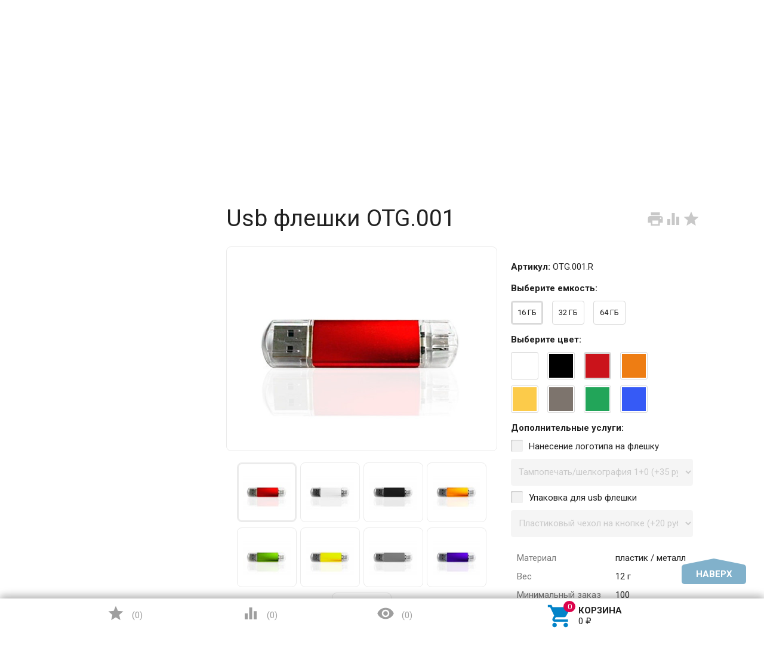

--- FILE ---
content_type: text/html; charset=utf-8
request_url: https://brandmedia.su/usb-fleshki-otg001/
body_size: 203063
content:
<!DOCTYPE html><html lang="ru"><head><meta charset="UTF-8" /><meta http-equiv="x-ua-compatible" content="IE=edge" /><meta name="viewport" content="width=device-width, initial-scale=1" /><title>Usb флешки OTG.001 OTG.001.R с логотипом на заказ купить в Москве | БРЭНД МЕДИА</title><meta name="Keywords" content="Usb флешки OTG.001" /><meta name="Description" content="Usb флешки OTG.001, арт. OTG.001.R с логотипом на заказ купить оптом в Москве с доставкой по России. ⚡  ✅ Доступная цена - 360 руб.. ⭐ Гарантия качества ☎️ +7 (495) 740-85-58." /><link rel="shortcut icon" href="/favicon.ico"/><!-- rss --><link rel="alternate" type="application/rss+xml" title="БРЭНД МЕДИА" href="https://brandmedia.su/blog/rss/"><style type="text/css">
html,body,div,span,h1,h3,h4,h5,a,img,strong,i,form,article,aside,figure,header,nav,section,main{margin:0;padding:0;border:0;font-size:100%}article,aside,figure,header,nav,section,main{display:block}html{line-height:1.4;font-family:Roboto,sans-serif;font-weight:400;color:rgba(0,0,0,.87)}@media only screen and (min-width:0){html{font-size:14px}}@media only screen and (min-width:992px){html{font-size:14.5px}}@media only screen and (min-width:1200px){html{font-size:15px}}a{-webkit-tap-highlight-color:transparent;outline:0 none;text-decoration:none}input[type="search"],input[type="submit"]{-webkit-appearance:none;-moz-appearance:none;appearance:none}input[type="submit"]::-moz-focus-inner,a img{border:0}h1,h3,h4,h5,ul,table{margin-bottom:20px}h1,h3,h4,h5{font-weight:400}h1{font-size:2.6em}h3{font-size:1.45em}h4{font-size:1.2em}h5{font-size:1.1em}@media screen and (max-width:992px){h1{font-size:2em}h3{font-size:1.3em}}ul{padding-top:0}button,input,select{color:inherit;font:inherit;margin:0}input::-webkit-input-placeholder,input:-moz-placeholder,input::-moz-placeholder,input:-ms-input-placeholder{color:#d1d1d1}.small{font-size:.9em}.bold{font-weight:700}.hint{color:#aaa;font-size:.9rem}.hint a,.gray{color:#aaa}.align-left{text-align:left}.align-center{text-align:center}.align-right{text-align:right}.clear-both{clear:both}.nowrap{white-space:nowrap}.userpic{border-radius:50%;background-size:auto}.float-right{float:right!important}.float-left{float:left!important}.likebox{overflow:hidden}.material-icons{vertical-align:middle}.material-icons.pull-left{margin-right:.3em}.material-icons.mi-lg{font-size:1.33333333em;line-height:.75em;margin-top:-.05em}.material-icons.mi-2x{font-size:2em}.material-icons.mi-3x{font-size:3em}@media only screen and (max-width:600px){.hide-on-small-and-down{display:none!important}.align-left-on-small-and-down{text-align:left!important}.align-center-on-small-and-down{text-align:center!important}}@media only screen and (max-width:992px){.hide-on-med-and-down{display:none!important}.align-right-on-med-and-down{text-align:right!important}}@media only screen and (min-width:993px){.hide-on-large-only{display:none!important}}@media only screen and (max-width:992px){.content img{max-width:100%}}.container{margin:0 auto;padding:0;width:100%;max-width:1280px}@media only screen and (min-width:993px){.container{width:85%;min-width:950px}}.col-grid .row-grid{margin-left:-.75rem;margin-right:-.75rem;margin-bottom:1.5rem}.row-grid{margin-left:auto;margin-right:auto}.row-grid:after{content:"";display:table;clear:both}.row-grid .col-grid{float:left;-webkit-box-sizing:border-box;-moz-box-sizing:border-box;box-sizing:border-box;padding:0 .75rem}.row-grid .col-grid.s5{width:41.66667%;margin-left:0}.row-grid .col-grid.s6{width:50%;margin-left:0}.row-grid .col-grid.s7{width:58.33333%;margin-left:0}.row-grid .col-grid.s12{width:100%;margin-left:0}@media only screen and (min-width:601px){.row-grid .col-grid.m5{width:41.66667%;margin-left:0}.row-grid .col-grid.m6{width:50%;margin-left:0}.row-grid .col-grid.m7{width:58.33333%;margin-left:0}}@media only screen and (min-width:993px){.row-grid .col-grid.l3{width:25%;margin-left:0}.row-grid .col-grid.l4{width:33.33333%;margin-left:0}.row-grid .col-grid.l8{width:66.66667%;margin-left:0}.row-grid .col-grid.l3{width:25%;margin-left:0}.row-grid .col-grid.l9{width:75%;margin-left:0}.row-grid .table-grid{display:table;width:100%}.row-grid .table-grid .col-grid{display:table-cell;float:none;vertical-align:middle;width:auto}.row-grid .table-grid .col-grid.max-width{width:100%}.row-grid .table-grid .col-grid.min-width{width:1%}}.sidebar{margin:-1.5rem 0 1.5rem}.sidebar-group{background-color:#fff;border:1px solid rgba(51,51,51,.12);border-width:0 0 1px}.sidebar-group.likebox{border:none}.sidebar-group .sidebar-title{padding:0 .75rem;font-size:1.4rem;position:relative;background-color:#f5f5f5;height:56px;line-height:56px;text-overflow:ellipsis}.toggle-menu,.toggle-menu-child{position:absolute;top:0;right:.75rem;background:transparent;border:none!important;outline:none!important;height:100%;padding:0;min-width:56px;cursor:pointer;-webkit-tap-highlight-color:transparent}.tree-wrapper .sidebar-box,.sidebar-group .sidebar-box{display:none}.tree-title{padding:0 .75rem;font-size:1.4rem;position:relative}@media only screen and (max-width:992px){.sidebar{padding:0!important}}@media only screen and (min-width:993px){.sidebar{margin:0}.sidebar-group{border-width:1px;border-radius:4px;margin-bottom:1.5rem;clear:both}.sidebar-group .sidebar-title{padding:17px 15px;height:auto;line-height:1.4;margin:-1px -1px 0;border-radius:4px 4px 0 0}.is-volumetric .sidebar-group .sidebar-title{margin:0}.tree-title,.sidebar-title .toggle-menu{display:none}.tree-wrapper .sidebar-box,.sidebar-group .sidebar-box{display:block}}.breadcrumbs{display:none;padding:5px 0;margin-bottom:1.5rem}.breadcrumbs span.rarr{opacity:.5}@media only screen and (min-width:993px){.breadcrumbs{display:block}}.tags a{display:inline-block;vertical-align:top;height:28px;line-height:28px;padding:0 13px;box-sizing:border-box;border:1px solid;font-size:.875rem;border-radius:4px 0 0 4px;position:relative;margin:5px 15px 5px 0;text-decoration:none!important}.sidebar .tags a{line-height:1.4;padding:4px 13px;height:auto}.tags a:before{content:"";display:block;border-width:14px 6px;border-style:solid;position:absolute;right:-13px;top:-1px}.tags a:after{content:"";display:block;border-width:14px 6px;border-style:solid;position:absolute;right:-12px;top:-1px}.is-volumetric .tags a{box-shadow:0 2px 5px 0 rgba(0,0,0,.16),0 2px 10px 0 rgba(0,0,0,.12)}input[type="submit"],.button{border:none;border-radius:4px;display:inline-block;height:38px;line-height:38px;font-size:1rem;outline:0;padding:0 2rem;text-transform:uppercase;vertical-align:middle;-webkit-tap-highlight-color:transparent;font-weight:700;text-align:center;letter-spacing:.5px;cursor:pointer;text-decoration:none;-webkit-box-sizing:border-box;-moz-box-sizing:border-box;box-sizing:border-box;-webkit-transition:.2s ease-out;-moz-transition:.2s ease-out;-o-transition:.2s ease-out;-ms-transition:.2s ease-out;transition:.2s ease-out}.is-volumetric input[type="submit"],.is-volumetric .button{box-shadow:0 2px 5px 0 rgba(0,0,0,.16),0 2px 10px 0 rgba(0,0,0,.12)}.button i{font-size:1.3rem}input[type=text],input[type=search]{background-color:transparent;border:none;border-radius:4px;height:3rem;font-size:1rem;line-height:normal;padding:0 10px;box-shadow:none;-webkit-box-sizing:border-box;-moz-box-sizing:border-box;box-sizing:border-box;transition:all .3s;background-color:#f2f2f2;box-shadow:inset 0 1px 2px rgba(0,0,0,.2);width:100%}input[type=text]:disabled{color:rgba(0,0,0,.26);box-shadow:none}@media only screen and (min-width:993px){input[type=text],input[type=search]{width:auto}}select{height:3rem;background-color:#f2f2f2;border:none;box-shadow:inset 0 1px 2px rgba(0,0,0,.2);border-radius:4px;max-width:100%;padding:9px;font-size:1rem;-webkit-box-sizing:border-box;-moz-box-sizing:border-box;box-sizing:border-box;width:100%}select:disabled{box-shadow:none;color:rgba(0,0,0,.26)}select option{background-color:#fff}@media only screen and (min-width:993px){select{width:auto}}.errormsg{color:#f44336;margin-left:170px;display:block}@media only screen and (max-width:601px){.errormsg{margin-left:0}}table{border-collapse:collapse;border-spacing:0}table td{padding:10px;border:1px solid rgba(0,0,0,.1)}@media screen and (max-width:992px){table td{padding:5px}}table.striped>tbody>tr:nth-child(odd){background-color:#f2f2f2}header.globalheader{position:relative}body{padding-top:56px}.header-line.alfa-background{background-color:rgba(255,255,255,.9);border-bottom:1px solid rgba(51,51,51,.12)}.header-line.alfa-background .row-grid .table-grid{display:table;width:100%}.header-line.alfa-background .row-grid .table-grid .col-grid{display:table-cell;float:none;vertical-align:middle;width:auto;padding-top:.75rem;padding-bottom:.75rem;height:130px}.is-volumetric .header-line.alfa-background{border:none}@media only screen and (max-width:992px){body{-webkit-text-size-adjust:100%;background:#fff!important}}@media only screen and (min-width:993px){body{padding-top:0}.header-line.alfa-background .row-grid .table-grid .col-grid{height:150px}}.search-wrapper{position:relative}.search-wrapper button{position:absolute;outline:none;height:3rem;line-height:3rem;width:3rem;border-radius:4px 0 0 4px;border:none;top:50%;margin-top:-1.5rem;left:0;background-color:transparent;text-align:center;color:rgba(51,51,51,.12)}.search-wrapper button::-moz-focus-inner{border:0;padding:0}.search-wrapper input{box-shadow:none;border:1px solid rgba(51,51,51,.12);background-color:transparent;padding-left:3.3rem;background-color:#fdfdfd}@media only screen and (min-width:993px){.search-wrapper input{min-width:300px}}a#logo{text-decoration:none;display:inline-block;overflow:hidden;line-height:1;vertical-align:middle;width:100%}a#logo img{vertical-align:middle;max-width:100%;margin-right:1.5rem}a#logo .logo-text{display:inline-block;line-height:1.4;vertical-align:middle}a#logo .account-name{font-size:1.5rem;color:rgba(0,0,0,.87)}ul.phones-wrapper{margin:0;padding:0}ul.phones-wrapper li .hint{display:none}@media only screen and (min-width:601px){.col-grid ul.phones-wrapper{display:inline-block;vertical-align:middle;line-height:1.4}.col-grid ul.phones-wrapper li{display:inline-block;padding:5px 0 5px 30px;text-align:right;vertical-align:top;list-style:none}.col-grid ul.phones-wrapper li>a{text-decoration:none;display:block;font-size:1.55rem;line-height:normal;color:rgba(0,0,0,.87)}.col-grid ul.phones-wrapper li .hint{display:initial}}@media only screen and (min-width:993px){.col-grid.align-center ul.phones-wrapper{padding-right:30px}}ul.offline-wrapper{margin:0;padding:0}.mobile-nav-group ul.offline-wrapper{font-size:1.1em}.mobile-nav-group ul.offline-wrapper li i{font-size:.8em}.mobile-nav-group ul.offline-wrapper li.workhours{padding:0 .75rem}@media only screen and (min-width:993px){ul.offline-wrapper{display:inline-block;vertical-align:middle;padding:10px;padding-left:3px;border-radius:4px;text-align:left;border:solid 1px rgba(51,51,51,.12);line-height:1.4}ul.offline-wrapper li{padding-left:2rem;display:block;list-style:none}ul.offline-wrapper li span{color:rgba(0,0,0,.87)}ul.offline-wrapper li i{margin-left:-2rem;vertical-align:middle;float:left;margin-top:-.25em}}ul.e-address-wrapper{margin:0;padding:0}.mobile-nav-group ul.e-address-wrapper{font-size:1.1em}ul.e-address-wrapper li i{margin-right:.3em}@media only screen and (min-width:993px){ul.e-address-wrapper{display:inline-block;vertical-align:middle;line-height:1.4}ul.e-address-wrapper li{display:block;text-align:left;list-style:none}ul.e-address-wrapper li i{color:rgba(0,0,0,.87)}}main.maincontent{padding:1.5rem 0;min-height:500px;min-height:55vh}.tree-wrapper{background-color:#f5f5f5;line-height:56px;border-bottom:1px solid rgba(51,51,51,.12);-webkit-box-sizing:content-box;-moz-box-sizing:content-box;box-sizing:content-box}.is-volumetric .tree-wrapper{box-shadow:0 -2px 5px 0 rgba(0,0,0,.16),0 -2px 10px 0 rgba(0,0,0,.12)}@media only screen and (min-width:993px){main.maincontent{padding:1.5rem 0 0}.tree-wrapper{height:70px;line-height:70px;position:relative}.tree-wrapper .sidebar-box{padding:0 .75rem}}ul.base-menu,ul.base-menu ul{margin:0;padding:0;background-color:#fff}ul.base-menu:after{content:"";clear:both;display:table}ul.base-menu li>ul{display:none}ul.base-menu li{-webkit-transition:background-color .3s,box-shadow .2s ease-out;-moz-transition:background-color .3s,box-shadow .2s ease-out;-o-transition:background-color .3s,box-shadow .2s ease-out;-ms-transition:background-color .3s,box-shadow .2s ease-out;transition:background-color .3s,box-shadow .2s ease-out;position:relative;list-style:none;border-top:1px solid rgba(51,51,51,.12)}ul.base-menu>li:first-child{border:none}ul.base-menu li.selected{background-color:rgba(0,0,0,.1)}ul.base-menu a{position:relative;font-size:1rem;color:rgba(0,0,0,.87);display:block;padding:0 .75rem;text-decoration:none;white-space:nowrap;text-overflow:ellipsis}ul.base-menu li li a{margin-left:.75rem}ul.base-menu li li li a{margin-left:1.5rem}ul.base-menu li li li li a{margin-left:2.25rem}ul.base-menu.type2 li.submenu-show-all{display:none}@media only screen and (max-width:992px){.sidebar ul.base-menu{line-height:56px}}@media only screen and (min-width:993px){ul.base-menu{background-color:transparent}ul.base-menu ul{line-height:1}ul.base-menu li{border:none;padding:0}ul.base-menu>li{float:left}ul.base-menu a{padding:0 15px}ul.base-menu.type1 li li a,ul.base-menu.type2 li li a,ul.base-menu.type1 li li li a,ul.base-menu.type2 li li li a,ul.base-menu.type1 li li li li a,ul.base-menu.type2 li li li li a{margin-left:0}ul.base-menu.type1 .toggle-menu-child,ul.base-menu.type2 .toggle-menu-child{display:none}ul.base-menu.type1 ul{position:absolute;z-index:150;min-width:250px;box-shadow:0 2px 5px 0 rgba(0,0,0,.16),0 2px 10px 0 rgba(0,0,0,.12)}ul.base-menu.type1.dt ul{box-shadow:0 -2px 5px 0 rgba(0,0,0,.16),0 -2px 10px 0 rgba(0,0,0,.12)}ul.base-menu.type1>li>ul{display:block;visibility:hidden;opacity:0}ul.base-menu.type1 ul{left:0;top:100%}ul.base-menu.type1 ul ul,.sidebar ul.base-menu.type1 ul{left:100%;top:0}.sidebar.float-right ul.base-menu.type1 ul{left:auto;top:0;right:100%}ul.base-menu.type1.dt ul{left:0;top:auto;bottom:100%}ul.base-menu.type1.dt ul ul{left:100%;top:auto;bottom:0}ul.base-menu.type1 li li a{padding:17px 15px;white-space:normal}ul.base-menu.type1 li.parent>a{padding-right:39px}ul.base-menu.type1 li.parent>a:after{font-family:Material Icons;font-weight:400;font-style:normal;font-size:24px;letter-spacing:normal;text-transform:none;display:inline-block;word-wrap:normal;-webkit-font-feature-settings:"liga";-webkit-font-smoothing:antialiased;position:absolute;right:10px;top:50%;margin-top:-12px;opacity:.5;line-height:1;content:"\e5cf"}ul.base-menu.type1.dt li.parent>a:after{content:"\e5ce"}ul.base-menu.type2{position:relative}ul.base-menu.type2 ul ul{display:block}ul.base-menu.type2 ul ul ul{display:none}ul.base-menu.type2 li{position:static}ul.base-menu.type2>li>ul{display:block;visibility:hidden;opacity:0;left:0;top:100%;width:100%;position:absolute;z-index:150;box-shadow:0 2px 5px 0 rgba(0,0,0,.16),0 2px 10px 0 rgba(0,0,0,.12);padding-bottom:.75rem}ul.base-menu.type2>li>ul>li{width:25%;display:inline-block;vertical-align:top}ul.base-menu.type2 li li a{padding:17px 15px 10px;white-space:normal;font-weight:700}ul.base-menu.type2 li li li a{padding:3px 15px;font-weight:400}ul.base-menu.type2 li li li.submenu-show-all{display:initial!important}ul.base-menu.type2 li li li.submenu-show-all a{color:rgba(0,0,0,.87)}ul.base-menu.tree>li>a{text-transform:uppercase;font-weight:700}ul.base-menu.tree>li{border-left:1px solid rgba(51,51,51,.12);-webkit-transition:background-color 0s,box-shadow .2s ease-out;-moz-transition:background-color 0s,box-shadow .2s ease-out;-o-transition:background-color 0s,box-shadow .2s ease-out;-ms-transition:background-color 0s,box-shadow .2s ease-out;transition:background-color 0s,box-shadow .2s ease-out}ul.base-menu.tree>li:first-child{border-left:none}.sidebar ul.base-menu{border-radius:0 0 4px 4px;line-height:1}.sidebar ul.base-menu>li{float:none;border-top:1px solid rgba(51,51,51,.12)}.sidebar ul.base-menu>li:first-child{border:0}.sidebar ul.base-menu>li:last-child{border-radius:0 0 4px 4px}.sidebar ul.base-menu>li>a{padding:17px 15px;white-space:normal}}.sub-links{margin-bottom:1.5rem;padding-left:0}.sub-links li{list-style:none;display:inline-block;margin-right:2px;margin-bottom:10px}.sub-links li a{text-decoration:none}.sub-links li:after{content:"|";display:inline-block;margin-left:5px;color:#999}.sub-links li:last-child:after{display:none}@media only screen and (min-width:993px){.sub-links li{margin-bottom:0}}.nav-wrapper{background-color:#f5f5f5;height:56px;line-height:56px;position:fixed;top:0;left:0;right:0;z-index:1000;box-shadow:0 5px 11px 0 rgba(0,0,0,.18),0 4px 15px 0 rgba(0,0,0,.15)}.mobile-nav-button,a.mobile-nav-button{display:block;min-width:56px;text-align:center;color:rgba(0,0,0,.87)!important}.mobile-nav-wrapper{display:block;position:fixed;top:0;left:-100%;width:100%;height:100%;z-index:1001;background:rgba(255,255,255,.001);-webkit-transition:left .3s linear;-moz-transition:left .3s linear;-ms-transition:left .3s linear;-o-transition:left .3s linear;transition:left .3s linear;overflow:hidden;overflow-y:auto;-webkit-overflow-scrolling:touch}.mobile-nav-wrapper .mobile-nav-block-wrapper{position:absolute;top:0;left:0;min-height:100%;box-sizing:border-box;padding:0 .75rem 4rem;width:84.44%;background:rgba(28,31,35,.93)}.mobile-nav-wrapper .search-wrapper{position:relative;margin:1rem 0 0}.mobile-nav-wrapper .search-wrapper input{background-color:#fff;width:100%}.mobile-nav-wrapper .search-wrapper button{color:rgba(0,0,0,.87)}.mobile-nav-wrapper .mobile-nav-box-wrapper{margin:1rem 0 0}.mobile-nav-wrapper .mobile-nav-header{margin:2rem 0 0;text-align:right;text-transform:uppercase;color:#fff}.mobile-nav-wrapper ul{margin:0;padding:0}.mobile-nav-wrapper ul li{list-style:none;border:solid #5f636a;border-width:0 0 1px;color:#fff;line-height:3rem;box-sizing:border-box}.mobile-nav-wrapper ul li:first-child{border-width:1px 0}.mobile-nav-wrapper ul li a{display:block;padding:0 .5rem;text-decoration:none;color:inherit;background:transparent .5rem 50% no-repeat;white-space:nowrap;overflow:hidden;text-overflow:ellipsis;box-sizing:border-box}.mobile-nav-wrapper ul li.selected{background-color:#424242}.mobile-nav-wrapper ul li.selected a{border-left:.2rem solid;padding-left:.3rem}.mobile-nav-wrapper .phones-wrapper a{font-size:2em}@media only screen and (min-width:993px){.nav-wrapper{position:relative;box-shadow:none;border-bottom:1px solid rgba(51,51,51,.12)}.is-volumetric .nav-wrapper{box-shadow:0 2px 5px 0 rgba(0,0,0,.16),0 2px 10px 0 rgba(0,0,0,.12);border:none}}#footer-pane{position:fixed;z-index:1000;left:0;right:0;bottom:0;background-color:#fff;line-height:56px;box-shadow:0 -5px 11px 0 rgba(0,0,0,.18),0 -4px 15px 0 rgba(0,0,0,.15)}@media only screen and (min-width:993px){#footer-pane .row-grid .table-grid .col-grid{-webkit-transition:.3s ease;-moz-transition:.3s ease;-o-transition:.3s ease;-ms-transition:.3s ease;transition:.3s ease}}.addition-link{text-decoration:none;position:relative;display:block;text-align:center}.addition-link i{margin-top:-.25em;margin-right:.25em}.addition-link.gray{color:#9e9e9e}#currency-name,.addition-link .text{display:none}@media only screen and (min-width:1400px){.addition-link .text{display:inline}}.col-grid.currency{text-align:center}a.link-to-cart{color:rgba(0,0,0,.87);text-decoration:none;display:inline-block;white-space:nowrap;padding:.75rem;border:solid 1px transparent;border-radius:4px;line-height:1.4}a.link-to-cart .cart-text{display:inline-block;vertical-align:middle;text-align:left;line-height:1.2}a.link-to-cart .cart-text strong{display:block;text-transform:uppercase}a.link-to-cart i{margin-right:.5rem}i.cart-count{position:relative}i.cart-count:after{content:attr(data-count);display:block;position:absolute;border-radius:50%;color:#fff;top:-.2em;right:-.2em;padding:0 3px;text-indent:0;font-style:normal;font-size:.875rem!important;line-height:1.5em;font-family:Roboto,sans-serif;min-width:1.5em;text-align:center;box-sizing:border-box}#cart a.link-to-cart{padding:0;border:none;display:block;text-align:center;line-height:inherit;border-radius:0}#cart{position:relative}.flying-cart-wrapper{position:absolute;margin-bottom:35px;bottom:100%;right:0;visibility:hidden;opacity:0;border-radius:4px;background-color:#fff;box-shadow:0 5px 11px 0 rgba(0,0,0,.18),0 4px 15px 0 rgba(0,0,0,.15);line-height:1.4;min-width:400px}.flying-cart-wrapper:after{content:"";position:absolute;bottom:-35px;width:100%;right:0;height:35px;background:none!important}#flying-cart{overflow:hidden;overflow-y:scroll;position:relative;margin-bottom:-1px}#flying-cart ul{display:table;margin:0;padding:0;border-collapse:collapse}.flying-cart-block{padding:0 15px;line-height:3.8em;border-top:1px solid #ebebeb;white-space:nowrap}.flying-cart-block.align-left.clear-both{white-space:normal}.flying-cart-block .cart-total{float:right;font-size:1.5em}.flying-cart-block-empty{padding:0 15px;line-height:3.8em;display:none}.empty .flying-cart-block-empty{display:block}.empty .flying-cart-block{display:none}#back-top-wrapper{display:none;position:fixed;left:0;right:0;bottom:0;height:0;z-index:999}#back-top{position:absolute;border-radius:5px;width:108px;bottom:20px;right:30px;text-transform:uppercase;font-weight:700;text-decoration:none;line-height:2.2em;text-align:center;opacity:.5;-webkit-transition:opacity 1s ease;-moz-transition:opacity 1s ease;-o-transition:opacity 1s ease;-ms-transition:opacity 1s ease;transition:opacity 1s ease}#footer-pane~#back-top-wrapper #back-top{bottom:80px}#back-top:before{content:"";position:absolute;border-width:10px 50px;border-style:solid;top:-20px;left:4px}@media only screen and (max-width:992px){#back-top-wrapper{display:none!important}}.dialog{display:none}.dialog-background{position:fixed;top:0;left:0;right:0;bottom:0;background-color:#000;opacity:.5;filter:alpha(opacity=50);z-index:1001}.dialog-window{position:fixed;top:0;left:0;right:0;bottom:0;z-index:1002;overflow:hidden;overflow-y:scroll}.dialog-window .cart{box-shadow:0 16px 28px 0 rgba(0,0,0,.22),0 25px 55px 0 rgba(0,0,0,.21);margin:5% auto;text-align:left;background-color:#fff;padding:.75rem;border-radius:4px;width:95%;max-width:900px;-webkit-box-sizing:border-box;-moz-box-sizing:border-box;box-sizing:border-box}.dialog-window .cart:after{content:"";display:table;clear:both}@media only screen and (min-width:993px){.dialog-window .cart{width:80%;padding:25px}}@media only screen and (min-width:1200px){.dialog-window .cart{width:55%;min-width:900px}}.icon16,.icon24{background-repeat:no-repeat;display:inline-block;text-indent:-9999px;text-decoration:none!important;vertical-align:middle;margin:-.25em .25em 0 0}.icon16{height:16px;width:16px;background-size:208px auto}.icon16.rss{background-position:-192px 0;background-size:416px auto;height:32px;width:32px}@media only screen and (min-width:993px){.icon16.rss{background-position:-96px 0;background-size:208px auto;height:16px;width:16px}}.show-more-button.button{text-transform:none;font-weight:400;height:24px;line-height:24px;padding:0 1rem;border-radius:0 0 4px 4px;margin-right:1.5rem;margin-bottom:1.5rem!important;float:right}.tags .show-more-item.ready{display:inline-block!important}.icon24{height:24px;width:24px;background-size:312px auto}.icon24.star,.icon24.star-empty{font-family:Material Icons;font-weight:400;font-style:normal;font-size:16px;letter-spacing:normal;text-transform:none;display:inline-block;word-wrap:normal;-webkit-font-feature-settings:"liga";-webkit-font-smoothing:antialiased;background:none!important;text-indent:initial;margin:0!important;line-height:1;font-size:24px}.icon24.star:before{display:inline-block;content:"\e838";color:#ffeb3b}.icon24.star-empty:before{display:inline-block;content:"\e83a";color:#eee}.at-stylize-label{position:relative}.at-stylize-label input[type=radio],.at-stylize-label input[type=checkbox]{position:absolute;opacity:0}input[type=checkbox].at-stylize-input+.at-stylize-box{width:20px;height:20px;display:inline-block;position:relative;border-radius:2px;vertical-align:middle;margin:-.25em 10px 0 0}input[type=checkbox].at-stylize-input+.at-stylize-box:after{content:"";background-size:19px auto;position:absolute;height:20px;width:20px;top:0;left:0;opacity:0}input[type=checkbox].at-stylize-input+.at-stylize-box{background-color:#f2f2f2;box-shadow:inset 1px 1px 2px rgba(0,0,0,.2)}input[type=radio].at-stylize-input+.at-stylize-box{width:20px;height:20px;display:inline-block;position:relative;border-radius:50%;vertical-align:middle;margin:-.25em 10px 0 0}input[type=radio].at-stylize-input+.at-stylize-box:after{content:"";position:absolute;height:8px;width:8px;top:50%;left:50%;margin:-4px 0 0 -4px;opacity:0;background:#343434;border-radius:50%}input[type=radio].at-stylize-input+.at-stylize-box{background-color:#f2f2f2;box-shadow:inset 1px 1px 2px rgba(0,0,0,.2)}input[type=radio].at-stylize-input:checked+.at-stylize-box:after{opacity:1}input[type=checkbox].at-stylize-input+.at-stylize-box{width:20px;height:20px;display:inline-block;position:relative;border-radius:2px;vertical-align:middle;margin:-.25em 10px 0 0}input[type=checkbox].at-stylize-input+.at-stylize-box:after{content:"";background-size:19px auto;position:absolute;height:20px;width:20px;top:0;left:0;opacity:0}input[type=checkbox].at-stylize-input+.at-stylize-box{background-color:#f2f2f2;box-shadow:inset 1px 1px 2px rgba(0,0,0,.2)}input[type=checkbox].at-stylize-input+.at-stylize-color{width:40px;height:40px;display:block;border:3px solid transparent;border-radius:4px;box-shadow:0 0 0 1px #f2f2f2}.about-us{margin-bottom:1.5rem}.addition-wrapper{display:none}.addition-wrapper .addition-button{color:rgba(0,0,0,.87);opacity:.25}select#currency{height:38px}.submit-wrapper{position:relative}.image-setting-wrapper{position:absolute;top:50%;margin-top:-1em;display:none;text-align:center;width:100%;opacity:0;z-index:1}.image-setting-wrapper .image-setting-btn{border:none!important;background-color:rgba(255,255,255,.8);outline:none!important;border-radius:4px;color:rgba(0,0,0,.5);cursor:pointer;display:inline-block;padding:0 .4rem}.image-setting-wrapper .image-setting-btn.image-setting-prev{float:left}.image-setting-wrapper .image-setting-btn.image-setting-next{float:right}@media only screen and (min-width:993px){.image-setting-wrapper{display:block}}ul.product-list>li{list-style:none;width:100%;-webkit-box-sizing:border-box;-moz-box-sizing:border-box;box-sizing:border-box;margin:0 0 .75rem;-webkit-transition:.2s ease-out;-moz-transition:.2s ease-out;-o-transition:.2s ease-out;-ms-transition:.2s ease-out;transition:.2s ease-out}ul.product-list li .summary{font-size:.875rem;color:#777;line-height:100%}ul.product-list.thumbs>li{border:1px solid #ebebeb;display:inline-block;float:left;background-color:#fff}ul.product-list.thumbs li .image{width:100%}ul.product-list.thumbs li .image img{vertical-align:middle}ul.product-list.thumbs li .badge-wrapper{min-height:200px;line-height:200px;text-align:center;width:100%}ul.product-list.thumbs li .pl-item-wrapper{position:relative;height:340px;overflow:hidden;margin:5px 0;padding:10px 15px}ul.product-list.thumbs li .pl-item-info{position:absolute;z-index:11;left:1px;right:1px;bottom:0;padding:0 14px;max-height:100%;border-top:1px solid #ebebeb;transition:margin .7s ease}ul.product-list.thumbs li .pl-item-info-expandable{min-height:2.8em;max-height:2.8em;overflow:hidden;padding-top:10px;background-color:#fff;background-color:rgba(255,255,255,.9);transition:max-height .7s ease}ul.product-list.thumbs li input[type="submit"]{width:100%}ul.product-list.thumbs li .offers{background-color:#fff;background-color:rgba(255,255,255,.9);padding-bottom:10px}ul.product-list.thumbs li .pl-item-info-expandable h5{margin:0 0 1.3em}ul.product-list.lazyload>li{opacity:0}@media only screen and (min-width:481px){ul.product-list.thumbs>li{width:50%}}@media only screen and (min-width:601px){ul.product-list>li{margin:0}}@media only screen and (min-width:741px){ul.product-list.thumbs>li{width:33.33%}}@media only screen and (min-width:993px){ul.product-list.thumbs>li{width:25%}ul.product-list.thumbs .submit-wrapper{float:left}ul.product-list.thumbs li .addition-wrapper{display:block;line-height:38px;text-align:right;white-space:nowrap}}@media only screen and (min-width:1281px){ul.product-list.thumbs>li{width:20%}}.bullets{border:1px solid #ebebeb;border-radius:8px;margin-bottom:1.5rem;background-color:#fff}.bullets h4{position:relative;padding:15px 65px 15px 15px;margin:0;border-top:1px solid #ebebeb}.bullets .bullet:first-child h4{border:none}.bullet .bullet-button{display:block;width:36px;height:36px;position:absolute;top:50%;margin-top:-18px;right:15px;border-radius:4px;cursor:pointer}.bullet .bullet-button:before{position:absolute;content:"";left:20%;width:60%;height:1px;top:49%}.bullet .bullet-button:after{position:absolute;content:"";left:49%;height:60%;width:1px;top:20%}.bullet-body{display:none;padding:15px;border-top:1px solid #ebebeb}@media only screen and (min-width:993px){.addition-wrapper{display:block;line-height:54px}}.image{position:relative;display:inline-block;max-width:100%}.image img{max-width:100%;height:auto}@media screen and (max-width:992px){.image img{height:auto!important}}.stock-and-rating{margin:0 0 .8em}.stock-label{font-weight:700}.stock-label.stock-high{color:#0a0}.price-wrapper{padding:10px 0}.price{color:#333;font-weight:700;font-size:1.3em}@media screen and (max-width:992px){.added2cart{background:#ff7;padding:5px;font-weight:700;display:inline;border-radius:4px;white-space:normal}ul.product-list.thumbs li .image img{max-height:200px}}.category-description,.about-us{margin-bottom:1.5rem}.addition-wrapper{display:none}.addition-wrapper .addition-button{color:rgba(0,0,0,.87);opacity:.25}.row-grid.plp{margin-bottom:1.5rem}select#sorting,select#currency{height:38px}select#sorting{margin-bottom:.75rem}ul#select-view{margin:0;padding:0;list-style:none;display:inline-block}ul#select-view li{display:inline-block}ul#select-view li a{border:1px solid rgba(51,51,51,.12);background:#f5f5f5;display:block;width:38px;height:36px;line-height:36px;text-align:center;color:#bdbdbd}ul#select-view li a i{font-size:30px}ul#select-view li.selected a{background-color:#e9e9e9}ul#select-view li:first-child a{border-radius:4px 0 0 4px}ul#select-view li:last-child a{border-radius:0 4px 4px 0}#sort-name{display:none}@media only screen and (min-width:993px){select#sorting{margin-bottom:0}#sort-name{display:inline}}.submit-wrapper{position:relative}.share-wrapper,#product-rating-wrapper{margin-bottom:.75rem}.product-sidebar{border-radius:4px;padding:.75rem;margin-left:-.75rem;border:1px solid #fff}.image-setting-wrapper{position:absolute;top:50%;margin-top:-1em;display:none;text-align:center;width:100%;opacity:0;z-index:1}.image-setting-wrapper .image-setting-btn{border:none!important;background-color:rgba(255,255,255,.8);outline:none!important;border-radius:4px;color:rgba(0,0,0,.5);cursor:pointer;display:inline-block;padding:0 .4rem}.image-setting-wrapper .image-setting-btn.image-setting-prev{float:left}.image-setting-wrapper .image-setting-btn.image-setting-next{float:right}@media only screen and (min-width:993px){.image-setting-wrapper{display:block}}ul.product-list{margin:0;padding:0;margin-bottom:1.5rem}ul.product-list>li{list-style:none;width:100%;-webkit-box-sizing:border-box;-moz-box-sizing:border-box;box-sizing:border-box;margin:0 0 .75rem;-webkit-transition:.2s ease-out;-moz-transition:.2s ease-out;-o-transition:.2s ease-out;-ms-transition:.2s ease-out;transition:.2s ease-out}ul.product-list li .summary{font-size:.875rem;color:#777;line-height:100%}ul.product-list li span.rating{display:inline-block;margin:0 .8em .8em 0}ul.product-list.thumbs:after{content:"";display:table;clear:both}ul.product-list.thumbs>li{border:1px solid #ebebeb;display:inline-block;float:left;background-color:#fff}ul.product-list.thumbs li .image{width:100%}ul.product-list.thumbs li .image img{vertical-align:middle}ul.product-list.thumbs li .badge-wrapper{min-height:200px;line-height:200px;text-align:center;width:100%}ul.product-list.thumbs li .pl-item-wrapper{position:relative;height:340px;overflow:hidden;margin:5px 0;padding:10px 15px}ul.product-list.thumbs li .pl-item-info{position:absolute;z-index:11;left:1px;right:1px;bottom:0;padding:0 14px;max-height:100%;border-top:1px solid #ebebeb;transition:margin .7s ease}ul.product-list.thumbs li .pl-item-info-expandable{min-height:2.8em;max-height:2.8em;overflow:hidden;padding-top:10px;background-color:#fff;background-color:rgba(255,255,255,.9);transition:max-height .7s ease}ul.product-list.thumbs li input[type="submit"]{width:100%}ul.product-list.thumbs li .offers{background-color:#fff;background-color:rgba(255,255,255,.9);padding-bottom:10px}ul.product-list.thumbs li .pl-item-info-expandable h5{margin:0 0 1.3em}ul.product-list.lazyload>li{opacity:0}@media only screen and (min-width:481px){ul.product-list.thumbs>li{width:50%}}@media only screen and (min-width:601px){ul.product-list>li{margin:0}}@media only screen and (min-width:741px){ul.product-list.thumbs>li{width:33.33%}}@media only screen and (min-width:993px){ul.product-list.thumbs>li{width:25%}ul.product-list.thumbs .submit-wrapper{float:left}ul.product-list.thumbs li .addition-wrapper{display:block;line-height:38px;text-align:right;white-space:nowrap}.without-sidebar ul.product-list.thumbs>li{width:33.33%}ul.product-list.thumbs span.rating i{text-shadow:0 0 2px #a39a4f}}@media only screen and (min-width:1281px){ul.product-list.thumbs>li{width:20%}.without-sidebar ul.product-list.thumbs>li{width:25%}}.bullets{border:1px solid #ebebeb;border-radius:8px;margin-bottom:1.5rem;background-color:#fff}.bullets h4{position:relative;padding:15px 65px 15px 15px;margin:0;border-top:1px solid #ebebeb}.bullets .bullet:first-child h4{border:none}.bullet .bullet-button{display:block;width:36px;height:36px;position:absolute;top:50%;margin-top:-18px;right:15px;border-radius:4px;cursor:pointer}.bullet .bullet-button:before{position:absolute;content:"";left:20%;width:60%;height:1px;top:49%}.bullet .bullet-button:after{position:absolute;content:"";left:49%;height:60%;width:1px;top:20%}.bullet-body{display:none;padding:15px;border-top:1px solid #ebebeb}@media only screen and (min-width:993px){.addition-wrapper{display:block;line-height:54px}}#overview{margin-top:1rem}#product-tabs-nav{margin:0 0 10px;padding:0;list-style:none;display:none}#product-tabs-nav li{display:inline-block;margin-bottom:10px}#product-tabs-nav li a{display:block;text-decoration:none;padding:8px 20px;border-radius:4px;color:rgba(0,0,0,.87)}#product-tabs-nav li a:after{content:"";display:block;border-bottom:1px dashed #b2b2b2}#product-tabs-nav li.selected a:after{border-color:transparent}.product-tabs-nav-trigger{display:block;line-height:38px;border-bottom:1px solid #ebebeb;color:rgba(0,0,0,.87)}@media only screen and (min-width:993px){#product-tabs-nav{display:block}.product-tab-active .product-tab,.product-tab-active .product-tabs-nav-trigger-wrapper{display:none}#product-tabs.product-tab-active{padding:1.5rem;border:1px solid #ebebeb;border-radius:4px}}.services{margin-bottom:20px}.services>div>label{margin-top:10px;display:inline-block}.services>div>select{margin-top:10px}.services .service-price{background-color:#f2f2f2;padding:1px 5px 2px;border-radius:4px;color:rgba(0,0,0,.26);display:inline-block}.product-gallery{text-align:center}.image{position:relative;display:inline-block;max-width:100%}.image#product-core-image{border:1px solid #ebebeb;border-radius:8px;padding:1.5rem;display:block}.image img{max-width:100%;height:auto}@media screen and (max-width:992px){.image img{height:auto!important}}.image .corner{position:absolute;z-index:10;color:#fff;font-weight:700}.image .corner.top{top:0}.image .corner.left{left:0}#product-core-image.image .corner.top{top:1.5rem}#product-core-image.image .corner.left{left:1.5rem}#product-core-image .badge{padding:10px 15px}#product-core-image .badge span{text-transform:uppercase}.image #switching-image{background-size:32px 32px;padding:10px;opacity:.5;position:absolute;left:0;top:0;right:0;bottom:0}.more-images{display:block;margin:10px}.more-images .image{border:1px solid #ebebeb;border-radius:8px;line-height:98px;min-width:98px;margin:9px 3px 0}.more-images .image.selected{box-shadow:inset 0 0 0 2px #ebebeb}.more-images .image img{max-width:80px;vertical-align:middle}.stock-and-rating{margin:0 0 .8em}.stock-label{font-weight:700}.stocks{margin-bottom:15px}.stock-label.stock-low{color:#a80}.stock-label.stock-high{color:#0a0}.qty-wrapper{text-align:center;margin-top:1.5rem}.add2cart .submit-wrapper{margin-top:1.5rem}@media only screen and (max-width:992px){.qty-wrapper .qty-minus{margin-right:2%}.qty-wrapper .qty-plus{margin-left:2%}.qty-wrapper .qty-minus,.qty-wrapper .qty-plus{width:20%;line-height:3rem;height:3rem;padding:0}.qty-wrapper input[type="text"]{width:56%}.add2cart .submit-wrapper input[type="submit"]{height:3rem;line-height:3rem}}@media only screen and (min-width:601px){.qty-wrapper{width:50%;display:inline-block;vertical-align:middle}.add2cart .submit-wrapper{width:47%;margin-left:2%;display:inline-block;vertical-align:middle}}@media only screen and (min-width:993px){.qty-wrapper{width:auto}.qty-wrapper .qty-minus,.qty-wrapper .qty-plus{width:auto;background:none!important;box-shadow:none!important;padding:0}.qty-wrapper input[type="text"]{vertical-align:middle;max-width:45px;text-align:center}}.price-wrapper{padding:10px 0}.price{color:#333;font-weight:700;font-size:1.3em}.compare-at-price{text-decoration:line-through;color:#c9c9c9;margin-right:10px}span.rating{white-space:nowrap}.add2cart .price-wrapper{padding:0;line-height:normal}.add2cart .price{font-size:2.3em}.add2cart .compare-at-price{font-size:1.6em}.add2cart input[type="submit"]{height:50px;line-height:50px;width:100%;padding:0}@media screen and (max-width:992px){.added2cart{background:#ff7;padding:5px;font-weight:700;display:inline;border-radius:4px;white-space:normal}}table.features{border-spacing:0;border-collapse:collapse}table.features td{padding:5px 10px;border:none}table.features td.name{min-width:145px;color:#777;vertical-align:top}table.features.striped{width:100%}table.features.striped td.name{width:1%;color:rgba(0,0,0,.87)}@media screen and (min-width:601px){table.features.striped td.name{min-width:205px}}@media screen and (max-width:992px){table.features td.name{min-width:105px}}.errormsg{color:#f44336;margin-left:170px;display:block}.badge{border-radius:4px;padding:5px 10px;max-width:100%;text-align:center;line-height:1}.badge span{color:rgba(0,0,0,.87);font-weight:700;font-size:.875rem}.badge.bestseller{background:#74ff30}.badge.low-price{background:#ffc2e3}.quickorder-custom-button.default{margin-top:1rem}.quickorder-custom-button.default .button i{font-style:normal;font-size:1rem}.filters input[type="text"]{width:43%;margin:1px}.sidebar .filters .filter-param{padding:0 .75rem;border-top:1px solid rgba(51,51,51,.12)}.sidebar .filters .filter-param:first-child{border:none}.sidebar .filters .filter-content{padding-top:.25em;padding-bottom:.75rem;overflow:hidden}.sidebar .filters .filter-content .filter-slider-wrapper{text-align:center}.sidebar .filters .filter-content.feature-button:after{content:"";display:table;clear:both}.filters h5{-webkit-tap-highlight-color:transparent}.sidebar .filters h5{position:relative;margin:0;padding:0;line-height:56px;font-weight:700;font-size:1em}.filters h5.collapsible{cursor:pointer}.filters h5.collapsible:after{font-family:Material Icons;font-weight:400;font-style:normal;font-size:2rem;letter-spacing:normal;text-transform:none;display:inline-block;word-wrap:normal;-webkit-font-feature-settings:"liga";-webkit-font-smoothing:antialiased;position:absolute;right:1rem;top:50%;margin-top:-12px;content:"\e5cf";line-height:1}.sidebar .filters h5.collapsible+.filter-content{display:none}.sidebar .filters h5.collapsible.expand+.filter-content{display:block}.sidebar .filters h5.collapsible.expand:after{content:"\e5ce"}.filters label{display:block;position:relative;margin-bottom:10px}.filters .filter-content.feature-button label{display:inline-block;margin-right:10px;float:left}.filters .ui-slider{margin:25px 10px 15px;display:block}.filters .ui-slider-horizontal{height:10px;border:none;border-radius:4px}.filters .ui-slider-horizontal .ui-slider-handle{top:-5px;height:20px;width:20px;border:none;box-shadow:0 1px 2px rgba(0,0,0,.15);border-radius:4px;z-index:0;margin-left:-10px}.filters .ui-slider-horizontal.ui-widget-content{background-color:#f2f2f2}.filters .ui-slider-horizontal.ui-widget-content:before,.filters .ui-slider-horizontal.ui-widget-content:after{content:"";position:absolute;height:10px;width:20px;border-radius:4px;top:0;left:-10px;background-color:#f1f1f1;z-index:-1}.filters .ui-slider-horizontal.ui-widget-content:after{left:auto;right:-10px}.filters .ui-slider-horizontal .ui-widget-header{background-color:#e2e2e2;height:10px;position:relative;top:0;z-index:0}@media only screen and (min-width:993px){.sidebar .filters .filter-param{padding:0 20px}.sidebar .filters .filter-content{padding-bottom:15px}.sidebar .filters h5{padding:15px;padding-left:0;line-height:1.4}.filters h5.collapsible:after{font-size:24px;right:0}}@media screen and (max-width:992px){ul.product-list.thumbs li .image img{max-height:200px}}.base-menu .icon16.rss{border-radius:2px}.post{margin-bottom:3rem}.post h3{font-size:2rem}.post h3 a{text-decoration:none}.post img{max-width:100%;height:auto!important}.post .text{border:1px solid rgba(51,51,51,.12);border-radius:4px;padding:.5rem}.post .text>:last-child{margin-bottom:0}.is-volumetric .post .text{border:none;padding:0}.post .text .post-cut{margin-bottom:20px;text-transform:none;font-weight:400}@media screen and (max-width:993px){.post h3{font-size:1.3em}.post img{max-width:100%;height:auto!important}}@media only screen and (min-width:601px){.post .text .post-cut{margin-bottom:0}.post .text{padding:.75rem}}@media only screen and (min-width:993px){.post .text{padding:1rem}}.credentials{overflow:hidden;margin-bottom:1.5rem}.credentials a,.credentials span{display:inline-block;vertical-align:middle;padding-left:0}.credentials .userpic{min-width:20px;display:block;float:left;margin-right:2px;border-radius:50%}.credentials .username{margin:0;padding:0;display:inline;color:rgba(0,0,0,.87);font-weight:700}.credentials .date{margin:0 15px 0 3px}.credentials img.userpic{width:20px}.post .credentials.align-right{margin-top:.75rem}.tags.cloud a{opacity:1!important;font-size:1rem!important}.sidebar-group.tag-plugin .sidebar-box{padding:1rem 1.5rem}ul.albums{padding:0;margin:0 0 20px;text-align:left}ul.albums li{width:315px;list-style:none;display:inline-block;text-align:center;margin-top:30px;margin-bottom:20px;vertical-align:top}ul.albums li .cover{width:208px;min-height:208px;margin:0 auto 10px;position:relative;line-height:1.2em}ul.albums li .cover .sublayer{position:absolute;background:#fff;box-shadow:0 1px 5px rgba(0,0,0,.2);left:2px;right:-2px;bottom:5px;top:-2px;width:192px;height:192px}ul.albums li .cover .sublayer.layer1{z-index:9;border-color:#aaa;-moz-transform:rotate(-3deg);-moz-transition:all .2s ease-in-out;-webkit-transform:rotate(-3deg);-webkit-transition:all .2s ease-in-out;transform:rotate(-3deg);transition:all .2s ease-in-out}ul.albums li .cover .sublayer.layer2{z-index:8;-moz-transform:rotate(3deg);-moz-transition:all .2s ease-in-out;-webkit-transform:rotate(3deg);-webkit-transition:all .2s ease-in-out;transform:rotate(3deg);transition:all .2s ease-in-out}ul.albums li .cover img{border:7px solid #fff;box-shadow:0 1px 5px rgba(0,0,0,.3);-moz-transition:all .2s ease-in-out;-webkit-transition:all .2s ease-in-out;transition:all .2s ease-in-out;width:192px;height:192px;position:relative;z-index:11;margin-bottom:7px}ul.albums li .count{display:block;color:#aaa;font-size:.9em;margin-top:5px}@media screen and (max-width:992px){ul.albums{text-align:center}}@media screen and (min-width:1300px){ul.albums li{width:294px}}.bx-wrapper{position:relative;margin:0 auto;padding:0;*zoom:1}.bx-wrapper ul{margin:0;padding:0}.bx-wrapper .bx-viewport{background-color:#fff;border-radius:4px;-webkit-transform:translatez();-moz-transform:translatez();-ms-transform:translatez();-o-transform:translatez();transform:translatez()}.bx-wrapper .bx-pager{position:absolute;bottom:20px;width:100%;text-align:center}.bx-wrapper .bx-pager .bx-pager-item{display:inline-block;vertical-align:middle;*zoom:1;*display:inline}.bx-wrapper .bx-pager.bx-default-pager a{background-color:transparent;text-indent:-9999px;display:block;width:16px;height:16px;border:2px solid #fff;margin:0 5px;outline:0;-moz-border-radius:9px;-webkit-border-radius:9px;border-radius:9px}.bx-wrapper .bx-pager.bx-default-pager a.active{background-color:#fff}.bx-wrapper .bx-prev{left:0;background:url(controls.png) no-repeat 0 0;background-size:192px 96px;border-radius:0 4px 4px 0}.bx-wrapper .bx-next{right:0;background:url(controls.png) no-repeat -96px 0;background-size:192px 96px;border-radius:4px 0 0 4px}@media only screen and (min-width:1281px){.bx-wrapper .bx-prev{left:-96px;border-radius:4px 0 0 4px}.bx-wrapper .bx-next{right:-96px;border-radius:0 4px 4px 0}}.bx-wrapper .bx-controls-direction a{z-index:1;width:96px;height:96px;top:50%;margin-top:-48px;opacity:.5;background-color:rgba(255,255,255,.8);position:absolute;outline:0;text-indent:-9999px}.bx-wrapper .bx-controls-direction{opacity:0;visibility:hidden}.global-promo-slider{background-color:#fff;border-radius:4px;margin-bottom:1.5rem}.global-promo-slider .gps-user-caption{position:absolute;top:25px;left:30px;right:30px}.global-promo-slider .gps-user-caption h3{color:rgba(0,0,0,.87);background-color:rgba(255,255,255,.7);display:inline-block;vertical-align:top;padding:.75rem;margin-bottom:.75rem;font-size:1.8em;line-height:1.2em;max-width:100%}.global-promo-slider .gps-user-caption .gps-user-body{color:rgba(0,0,0,.87);background-color:rgba(255,255,255,.7);padding:.75rem;vertical-align:top;display:none;margin-bottom:.75rem}@media only screen and (min-width:601px){.global-promo-slider .gps-user-caption{left:45px;right:45px}.global-promo-slider .gps-user-caption h3{font-size:2em}.global-promo-slider .gps-user-caption .gps-user-body{display:inline-block}}@media only screen and (min-width:993px){.global-promo-slider .gps-user-caption{left:60px;right:60px}.global-promo-slider .gps-user-caption h3{font-size:2.8em}}.global-promo-slider .gps-user-image-background{background-size:cover;background-repeat:no-repeat;background-position:center;max-height:360px}.global-promo-slider .gps-user-image-background a{display:block;height:360px;text-decoration:none}

/* RESET AND LAYOUT */
.bx-wrapper {	
	position: relative;
	margin: 0 auto;
	padding: 0;
	*zoom: 1;
}
.bx-wrapper ul {
	margin: 0;
	padding: 0;
}
.bx-wrapper img {
	max-width: 100%;
	display: block;
}
/* THEME */
.bx-wrapper .bx-viewport {	
	background-color: #fff;
	border-radius: 4px;
	
	/*fix other elements on the page moving (on Chrome)*/	
	-webkit-transform: translatez(0);
	-moz-transform: translatez(0);
    -ms-transform: translatez(0);
    -o-transform: translatez(0);
    transform: translatez(0);	
}
.bx-wrapper .bx-pager,
.bx-wrapper .bx-controls-auto {
	position: absolute;
	bottom: 20px;
	width: 100%;
}
/* LOADER */
.bx-wrapper .bx-loading {
	min-height: 50px;
	background: url(bx_loader.gif) center center no-repeat #fff;
	height: 100%;
	width: 100%;
	position: absolute;
	top: 0;
	left: 0;
	z-index: 2000;
}
/* PAGER */
.bx-wrapper .bx-pager {
	text-align: center;
}
.bx-wrapper .bx-pager .bx-pager-item,
.bx-wrapper .bx-controls-auto .bx-controls-auto-item {
	display: inline-block;
	vertical-align: middle;
	*zoom: 1;
	*display: inline;
}
.bx-wrapper .bx-pager.bx-default-pager a {
	background-color: transparent;
	text-indent: -9999px;
	display: block;
	width: 16px;
	height: 16px;
	border: 2px solid #fff;
	margin: 0 5px;
	outline: 0;
	-moz-border-radius: 9px;
	-webkit-border-radius: 9px;
	border-radius: 9px;	
}
.bx-wrapper .bx-pager.bx-default-pager a:hover,
.bx-wrapper .bx-pager.bx-default-pager a.active {
	background-color: #fff;
}
/* DIRECTION CONTROLS (NEXT / PREV) */
.bx-wrapper .bx-prev {
	left: 0px;
	background: url(controls.png) no-repeat 0 0;
	background-size: 192px 96px;
	border-radius: 0 4px 4px 0;
}
.bx-wrapper .bx-next {
	right: 0px;
	background: url(controls.png) no-repeat -96px 0;	
	background-size: 192px 96px;
	border-radius: 4px 0 0 4px;
}
@media only screen and (min-width:1281px) {
	.bx-wrapper .bx-prev {
		left: -96px;
		border-radius: 4px 0 0 4px;
	}
	.bx-wrapper .bx-next {
		right: -96px;
		border-radius: 0 4px 4px 0;
	}
}
.bx-wrapper .bx-prev:hover,
.bx-wrapper .bx-next:hover {
	opacity: 1;
}
.bx-wrapper .bx-controls-direction a {
	z-index: 1;
    width: 96px;
    height: 96px;
    top: 50%;
    margin-top: -48px;
    opacity: 0.5;
    background-color: rgba(255,255,255,.8);
	position: absolute;	
	outline: 0;	
	text-indent: -9999px;	
}
.bx-wrapper .bx-controls-direction a.disabled {
	display: none;
}
.bx-wrapper .bx-controls-direction {
	opacity: 0;
	visibility: hidden;
}
.bx-wrapper:hover .bx-controls-direction {
	transition: opacity .5s ease;
	opacity: 1;
	visibility: visible;
}
/* USER */
.global-promo-slider {
	background-color: #fff;
	border-radius: 4px;
	margin-bottom: 1.5rem;	
}
@media only screen and (min-width: 993px) {
	.is-volumetric.is-background .global-promo-slider {
		box-shadow: 0 2px 5px 0 rgba(0, 0, 0, 0.16), 0 2px 10px 0 rgba(0, 0, 0, 0.12);
	}
}
.global-promo-slider .gps-user-caption {
	position: absolute;
	top: 25px;
	left: 30px;
	right: 30px;
}
.global-promo-slider .gps-user-caption h3 {
    color: rgba(0,0,0,.87);
    background-color: rgba(255,255,255,.7);
    display: inline-block;
	vertical-align: top;
    padding: .75rem;
    margin-bottom: .75rem;
    font-size: 1.8em;
    line-height: 1.2em;
	max-width: 100%;
}
.global-promo-slider .gps-user-caption .gps-user-body {
    color: rgba(0,0,0,.87);
    background-color: rgba(255,255,255,.7);
    padding: .75rem;	
	vertical-align: top;
	display: none;
	margin-bottom: .75rem;
}
.global-promo-slider .gps-user-caption .gps-user-body p {
	margin-bottom: .5rem;
}
@media only screen and (min-width: 601px) {
	.global-promo-slider .gps-user-caption {		
		left: 45px;
		right: 45px;
	}
	.global-promo-slider .gps-user-caption h3 {
		font-size: 2em;
	}
	.global-promo-slider .gps-user-caption .gps-user-body {		
		display: inline-block;
	}
}
@media only screen and (min-width: 993px) {
	.global-promo-slider .gps-user-caption {		
		left: 60px;
		right: 60px;
	}
	.global-promo-slider .gps-user-caption h3 {
		font-size: 2.8em;
	}
}
.global-promo-slider .gps-user-image-tag img {
	width: 100%;
}
.global-promo-slider .gps-user-image-background {	
	background-size: cover;
	background-repeat: no-repeat;
	background-position: center;	
	max-height: 360px;
}
.global-promo-slider .gps-user-image-background a {
	display: block;
    height: 360px;    
    text-decoration: none;
}
</style>  <!-- plugin hook: 'frontend_head' -->
<!-- JivoChat Plugin -->

<!-- JivoChat Plugin -->
<meta property="og:type" content="og:product" />
<meta property="og:title" content="Usb флешки OTG.001 OTG.001.R с логотипом на заказ купить в Москве | БРЭНД МЕДИА" />
<meta property="og:description" content="Usb флешки OTG.001, арт. OTG.001.R с логотипом на заказ купить оптом в Москве с доставкой по России. ⚡  ✅ Доступная цена - 360 руб.. ⭐ Гарантия качества ☎️ +7 (495) 740-85-58." />
<meta property="og:image" content="https://brandmedia.su/wa-data/public/shop/products/65/13/1365/images/1526/1526.750x0.jpg" />
<meta property="og:url" content="https://brandmedia.su/usb-fleshki-otg001/" />
<meta property="product:price:amount" content="360" />
<meta property="product:price:currency" content="RUB" />
<meta name="Document-state" CONTENT="Dynamic">
<meta name="Revizit-after" CONTENT="10 days">
<meta HTTP-EQUIV="Language" content="Russian Federation"> 
<meta name="author" content="Brand Media"> 
<meta name="yandex-verification" content="eccf2367c5a01c5b" />
<meta name="google-site-verification" content="u-iF0Kbv4IMpDaG5qM-HNPye-Ex850zRgd1vI_gT_bU" />
 </head><body class=" is-volumetric"><header class="globalheader"><nav class="nav-wrapper"><div class="container"><!-- MOBILE NAV --><div class="row-grid hide-on-large-only"><div class="col-grid s12"><div class="mobile-nav-button-wrapper float-left"><a href="#" data-nav="all" class="mobile-nav-button action"><i class="material-icons mi-3x">&#xE5D2;</i></a></div><div class="mobile-nav-button-wrapper float-left"><a href="#" data-nav="contacts" class="mobile-nav-button action"><i class="material-icons mi-3x">&#xE0CD;</i></a></div><div class="mobile-nav-button-wrapper float-right"><a href="/order/" class="mobile-nav-button empty"><i class="material-icons mi-3x cart-count" data-count="0">&#xE8CC;</i></a></div></div></div><!-- DESKTOP NAV --><div class="row-grid hide-on-med-and-down"><div class="table-grid"><div class="col-grid max-width"><ul class="base-menu type1 pages-top" style="display: none;"><li class="selected "><a href="/">Главная</a></li><li class=" "><a href="/blog/">Новости</a></li><li class=" "><a href="/portfolio/ ">Портфолио</a></li><li class=" "><a href="/site/kontakty/">Контакты</a></li><li class=" "><a href="/site/">О фирме</a></li><li class=" "><a href="/klienty/">Клиенты</a></li></ul></div><div class="col-grid"><!-- product search --><form method="get" action="/search/"><div class="search-wrapper"><button type="submit"><i class="material-icons mi-2x">&#xE8B6;</i></button><input id="search" type="search" name="query"  placeholder="Найти товары"></div></form></div><div class="col-grid min-width"><ul class="base-menu"><li><a href="/login/" class="authpopup"><i class="material-icons mi-lg">&#xE7FD;</i>Вход</a></li></ul></div></div></div></div></nav><div class="header-line alfa-background"><div class="container"><div class="row-grid"><div class="table-grid"><div class="col-grid s12 m6 align-center-on-small-and-down"><a id="logo" href="/"><img src="/wa-data/public/site/themes/profitbuy/img/logo.jpg?v1581689498?v1.2.2.20" alt="" id="logo-image" /></a></div><div class="col-grid m6 hide-on-small-and-down align-center align-right-on-med-and-down"><ul class="phones-wrapper"><li><a href="tel:84957408558">8(495)7408558</a></li><li><a href="tel:89255069318">8(925)5069318</a></li></ul></div><div class="col-grid hide-on-med-and-down align-right"><ul class="offline-wrapper"><li class="address"><a href="https://yandex.ru/maps/213/moscow/?from=tabbar&ll=37.593596%2C55.819570&mode=search&oid=31779507373&ol=biz&sll=37.593596%2C55.819547&source=serp_navig&text=%D0%B1%D1%80%D1%8D%D0%BD%D0%B4%20%D0%BC%D0%B5%D0%B4%D0%B8%D0%B0&z=12" class="map-wrapper" rel="nofollow" target="_blank" title="Посмотреть на карте"><i class="material-icons mi-2x">&#xE55F;</i><span>БРЭНД МЕДИА - ОФИЦИАЛЬНЫЙ ДИЛЕР SENATOR в РФ: 127106, г.Москва, ул. Гостиничная, д.3, офис 231 (м. Окружная - 5 мин)</span></a></li></ul></div></div></div></div></div><nav class="tree-wrapper hide-on-large-only"><div class="container"><div class="tree-title">Категории<button class="toggle-menu"><i class="material-icons mi-2x">&#xE5D2;</i></button></div><div class="sidebar-box"><ul class="base-menu"><li class=" parent"><a href="/category/kruzhki-s-logotipom/">Кружки с логотипом</a><ul><li class=" "><a href="/category/kruzhki-s-logotipom/promo/">Промо</a></li><li class=" "><a href="/category/kruzhki-s-logotipom/farfor/">Фарфор</a></li><li class=" "><a href="/category/kruzhki-s-logotipom/steklo/">Стекло</a></li><li class=" "><a href="/category/kruzhki-s-logotipom/chashki/">Чашки</a></li><li class=" "><a href="/category/kruzhki-s-logotipom/termokruzhki/">Термокружки и термостаканы</a></li><li class=" "><a href="/category/kruzhki-s-logotipom/nabory-s-kruzhkami/">Наборы</a></li><li class=" "><a href="/category/kruzhki-s-logotipom/stakany-iz-plastika/">Пластик</a></li><li class=" "><a href="/category/kruzhki-s-logotipom/metall/">Металл</a></li><li class=" "><a href="/category/kruzhki-s-logotipom/stakany/">Стаканы</a></li><li class=" "><a href="/category/kruzhki-s-logotipom/biznes/">Бизнес</a></li><li class=" "><a href="/category/kruzhki-s-logotipom/upakovka/">Упаковка</a></li></ul></li><li class=" parent"><a href="/category/sharikovye-ruchki-senator/">Ручки с логотипом</a><ul><li class=" "><a href="/category/sharikovye-ruchki-senator/novinki/">Новинки SENATOR</a></li><li class=" parent"><a href="/category/sharikovye-ruchki-senator/plastikovye-ruchki/">Пластиковые</a><ul><li class=" "><a href="/category/sharikovye-ruchki-senator/plastikovye-ruchki/point/">Point</a></li><li class=" "><a href="/category/sharikovye-ruchki-senator/plastikovye-ruchki/dart/">Dart</a></li><li class=" "><a href="/category/sharikovye-ruchki-senator/plastikovye-ruchki/super-hit/">Super-Hit</a></li><li class=" "><a href="/category/sharikovye-ruchki-senator/plastikovye-ruchki/bridge/">Bridge</a></li><li class=" "><a href="/category/sharikovye-ruchki-senator/plastikovye-ruchki/liberty/">Liberty</a></li><li class=" "><a href="/category/sharikovye-ruchki-senator/plastikovye-ruchki/challenger/">Challenger</a></li><li class=" "><a href="/category/sharikovye-ruchki-senator/plastikovye-ruchki/nature/">Nature</a></li><li class=" "><a href="/category/sharikovye-ruchki-senator/plastikovye-ruchki/trento/">Trento</a></li><li class=" "><a href="/category/sharikovye-ruchki-senator/plastikovye-ruchki/evoxx/">Evoxx</a></li><li class=" "><a href="/category/sharikovye-ruchki-senator/plastikovye-ruchki/skeye/">Skeye</a></li><li class=" "><a href="/category/sharikovye-ruchki-senator/plastikovye-ruchki/hattrix/">Hattrix</a></li><li class=" "><a href="/category/sharikovye-ruchki-senator/plastikovye-ruchki/new-spring/">New Spring</a></li><li class=" "><a href="/category/sharikovye-ruchki-senator/plastikovye-ruchki/matrix/">Matrix</a></li><li class=" "><a href="/category/sharikovye-ruchki-senator/plastikovye-ruchki/big-pen/">Big Pen</a></li><li class=" "><a href="/category/sharikovye-ruchki-senator/plastikovye-ruchki/soft-spring/">Soft-Spring</a></li><li class=" "><a href="/category/sharikovye-ruchki-senator/plastikovye-ruchki/headliner/">Headliner</a></li></ul></li><li class=" parent"><a href="/category/sharikovye-ruchki-senator/metallicheskie-ruchki/">Металлические</a><ul><li class=" "><a href="/category/sharikovye-ruchki-senator/metallicheskie-ruchki/delgado/">Delgado</a></li><li class=" "><a href="/category/sharikovye-ruchki-senator/metallicheskie-ruchki/hauser/">Hauser</a></li><li class=" "><a href="/category/sharikovye-ruchki-senator/metallicheskie-ruchki/signer-liner/">Signer Liner</a></li><li class=" "><a href="/category/sharikovye-ruchki-senator/metallicheskie-ruchki/arctic/">Arctic</a></li><li class=" "><a href="/category/sharikovye-ruchki-senator/metallicheskie-ruchki/phenix/">Phenix</a></li><li class=" "><a href="/category/sharikovye-ruchki-senator/metallicheskie-ruchki/arvent/">Arvent</a></li><li class=" "><a href="/category/sharikovye-ruchki-senator/metallicheskie-ruchki/galant/">Galant</a></li><li class=" "><a href="/category/sharikovye-ruchki-senator/metallicheskie-ruchki/attract/">Attract</a></li><li class=" "><a href="/category/sharikovye-ruchki-senator/metallicheskie-ruchki/polar/">Polar</a></li><li class=" "><a href="/category/sharikovye-ruchki-senator/metallicheskie-ruchki/star-tec/">Star Tec</a></li><li class=" "><a href="/category/sharikovye-ruchki-senator/metallicheskie-ruchki/scrivo/">Scrivo</a></li><li class=" "><a href="/category/sharikovye-ruchki-senator/metallicheskie-ruchki/devon/">Devon</a></li><li class=" "><a href="/category/sharikovye-ruchki-senator/metallicheskie-ruchki/image/">Image</a></li><li class=" "><a href="/category/sharikovye-ruchki-senator/metallicheskie-ruchki/nautic/">Nautic</a></li><li class=" "><a href="/category/sharikovye-ruchki-senator/metallicheskie-ruchki/tizio/">Tizio</a></li><li class=" "><a href="/category/sharikovye-ruchki-senator/metallicheskie-ruchki/solaris/">Solaris</a></li><li class=" "><a href="/category/sharikovye-ruchki-senator/metallicheskie-ruchki/carbon/">Carbon</a></li></ul></li><li class=" "><a href="/category/sharikovye-ruchki-senator/nabory-ruchek-s-logotipom/">Наборы</a></li><li class=" "><a href="/category/sharikovye-ruchki-senator/ruchki-fleshki/">Ручки-флешки</a></li><li class=" "><a href="/category/sharikovye-ruchki-senator/futlyary-dlua-ruchek/">Футляры</a></li><li class=" "><a href="/category/sharikovye-ruchki-senator/karandashi-s-logotipom/">Карандаши</a></li></ul></li><li class=" parent"><a href="/category/usb-fleshki/">Флешки с логотипом</a><ul><li class=" "><a href="/category/usb-fleshki/novinki/">Новинки</a></li><li class="selected "><a href="/category/usb-fleshki/plastikovye/">Пластиковые</a></li><li class=" "><a href="/category/usb-fleshki/metallicheskie/">Металлические</a></li><li class=" "><a href="/category/usb-fleshki/fleshki-kreditki/">Визитки</a></li><li class=" "><a href="/category/usb-fleshki/nabory-s-fleshkami/">Наборы</a></li><li class=" "><a href="/category/usb-fleshki/ruchki-fleshki/">Ручки</a></li><li class=" "><a href="/category/usb-fleshki/derevyannye/">Деревянные</a></li><li class=" "><a href="/category/usb-fleshki/kozhanye/">Кожаные</a></li><li class=" "><a href="/category/usb-fleshki/yuvelirnye/">Ювелирные</a></li><li class=" "><a href="/category/usb-fleshki/fleshki-8-gb/">8 Гб</a></li><li class=" "><a href="/category/usb-fleshki/fleshki-16-gb/">16 Гб</a></li><li class=" "><a href="/category/usb-fleshki/fleshki-32-gb/">32 Гб</a></li><li class=" "><a href="/category/usb-fleshki/fleshki-64-gb/">64 Гб</a></li><li class=" "><a href="/category/usb-fleshki/fleshki-128-gb/">128 Гб</a></li><li class=" "><a href="/category/usb-fleshki/upakovka/">Футляры</a></li></ul></li><li class=" parent"><a href="/category/zaryadnye-ustroystva/">Зарядные устройства</a><ul><li class=" "><a href="/category/zaryadnye-ustroystva/power-bank/">Power Bank</a></li><li class=" "><a href="/category/zaryadnye-ustroystva/nabory-s-akkumulyatorami/">Наборы с аккумуляторами</a></li><li class=" "><a href="/category/zaryadnye-ustroystva/besprovodnye-kolonki/">Беспроводные колонки</a></li><li class=" "><a href="/category/zaryadnye-ustroystva/avtozaryadki/">Автозарядки</a></li><li class=" "><a href="/category/zaryadnye-ustroystva/usb-gadzhety-i-nabory/">Браслеты и мыши</a></li></ul></li><li class=" parent"><a href="/category/zonty/">Зонты с логотипом</a><ul><li class=" "><a href="/category/zonty/zonty-trosti/">Трости</a></li><li class=" "><a href="/category/zonty/skladnye/">Складные</a></li><li class=" "><a href="/category/zonty/neobychnye-i-originalnye-zonty/">Оригинальные</a></li><li class=" "><a href="/category/zonty/elitnye-zonty/">Элитные</a></li><li class=" "><a href="/category/zonty/zonty-doppler-i-knirps/">Doppler и Knirps</a></li></ul></li><li class=" parent"><a href="/category/nabory/">Сувенирные наборы</a><ul><li class=" "><a href="/category/nabory/nabory-s-ruchkami/">Ручки</a></li><li class=" "><a href="/category/nabory/nabory-s-usb-fleshkami/">Usb флешки</a></li><li class=" "><a href="/category/nabory/nabory-s-kruzhkami/">Кружки</a></li><li class=" "><a href="/category/nabory/nabory-s-power-bank/">Power bank</a></li><li class=" "><a href="/category/nabory/nabory-s-kolonkami/">Колонки</a></li></ul></li></ul></div></div></nav><nav class="tree-wrapper hide-on-med-and-down"><div class="container"><div class="sidebar-box"><ul class="base-menu type1 tree"><li class=" parent"><a href="/category/kruzhki-s-logotipom/">Кружки с логотипом</a><ul><li class=" "><a href="/category/kruzhki-s-logotipom/promo/">Промо</a></li><li class=" "><a href="/category/kruzhki-s-logotipom/farfor/">Фарфор</a></li><li class=" "><a href="/category/kruzhki-s-logotipom/steklo/">Стекло</a></li><li class=" "><a href="/category/kruzhki-s-logotipom/chashki/">Чашки</a></li><li class=" "><a href="/category/kruzhki-s-logotipom/termokruzhki/">Термокружки и термостаканы</a></li><li class=" "><a href="/category/kruzhki-s-logotipom/nabory-s-kruzhkami/">Наборы</a></li><li class=" "><a href="/category/kruzhki-s-logotipom/stakany-iz-plastika/">Пластик</a></li><li class=" "><a href="/category/kruzhki-s-logotipom/metall/">Металл</a></li><li class=" "><a href="/category/kruzhki-s-logotipom/stakany/">Стаканы</a></li><li class=" "><a href="/category/kruzhki-s-logotipom/biznes/">Бизнес</a></li><li class=" "><a href="/category/kruzhki-s-logotipom/upakovka/">Упаковка</a></li></ul></li><li class=" parent"><a href="/category/sharikovye-ruchki-senator/">Ручки с логотипом</a><ul><li class=" "><a href="/category/sharikovye-ruchki-senator/novinki/">Новинки SENATOR</a></li><li class=" parent"><a href="/category/sharikovye-ruchki-senator/plastikovye-ruchki/">Пластиковые</a><ul><li class=" "><a href="/category/sharikovye-ruchki-senator/plastikovye-ruchki/point/">Point</a></li><li class=" "><a href="/category/sharikovye-ruchki-senator/plastikovye-ruchki/dart/">Dart</a></li><li class=" "><a href="/category/sharikovye-ruchki-senator/plastikovye-ruchki/super-hit/">Super-Hit</a></li><li class=" "><a href="/category/sharikovye-ruchki-senator/plastikovye-ruchki/bridge/">Bridge</a></li><li class=" "><a href="/category/sharikovye-ruchki-senator/plastikovye-ruchki/liberty/">Liberty</a></li><li class=" "><a href="/category/sharikovye-ruchki-senator/plastikovye-ruchki/challenger/">Challenger</a></li><li class=" "><a href="/category/sharikovye-ruchki-senator/plastikovye-ruchki/nature/">Nature</a></li><li class=" "><a href="/category/sharikovye-ruchki-senator/plastikovye-ruchki/trento/">Trento</a></li><li class=" "><a href="/category/sharikovye-ruchki-senator/plastikovye-ruchki/evoxx/">Evoxx</a></li><li class=" "><a href="/category/sharikovye-ruchki-senator/plastikovye-ruchki/skeye/">Skeye</a></li><li class=" "><a href="/category/sharikovye-ruchki-senator/plastikovye-ruchki/hattrix/">Hattrix</a></li><li class=" "><a href="/category/sharikovye-ruchki-senator/plastikovye-ruchki/new-spring/">New Spring</a></li><li class=" "><a href="/category/sharikovye-ruchki-senator/plastikovye-ruchki/matrix/">Matrix</a></li><li class=" "><a href="/category/sharikovye-ruchki-senator/plastikovye-ruchki/big-pen/">Big Pen</a></li><li class=" "><a href="/category/sharikovye-ruchki-senator/plastikovye-ruchki/soft-spring/">Soft-Spring</a></li><li class=" "><a href="/category/sharikovye-ruchki-senator/plastikovye-ruchki/headliner/">Headliner</a></li></ul></li><li class=" parent"><a href="/category/sharikovye-ruchki-senator/metallicheskie-ruchki/">Металлические</a><ul><li class=" "><a href="/category/sharikovye-ruchki-senator/metallicheskie-ruchki/delgado/">Delgado</a></li><li class=" "><a href="/category/sharikovye-ruchki-senator/metallicheskie-ruchki/hauser/">Hauser</a></li><li class=" "><a href="/category/sharikovye-ruchki-senator/metallicheskie-ruchki/signer-liner/">Signer Liner</a></li><li class=" "><a href="/category/sharikovye-ruchki-senator/metallicheskie-ruchki/arctic/">Arctic</a></li><li class=" "><a href="/category/sharikovye-ruchki-senator/metallicheskie-ruchki/phenix/">Phenix</a></li><li class=" "><a href="/category/sharikovye-ruchki-senator/metallicheskie-ruchki/arvent/">Arvent</a></li><li class=" "><a href="/category/sharikovye-ruchki-senator/metallicheskie-ruchki/galant/">Galant</a></li><li class=" "><a href="/category/sharikovye-ruchki-senator/metallicheskie-ruchki/attract/">Attract</a></li><li class=" "><a href="/category/sharikovye-ruchki-senator/metallicheskie-ruchki/polar/">Polar</a></li><li class=" "><a href="/category/sharikovye-ruchki-senator/metallicheskie-ruchki/star-tec/">Star Tec</a></li><li class=" "><a href="/category/sharikovye-ruchki-senator/metallicheskie-ruchki/scrivo/">Scrivo</a></li><li class=" "><a href="/category/sharikovye-ruchki-senator/metallicheskie-ruchki/devon/">Devon</a></li><li class=" "><a href="/category/sharikovye-ruchki-senator/metallicheskie-ruchki/image/">Image</a></li><li class=" "><a href="/category/sharikovye-ruchki-senator/metallicheskie-ruchki/nautic/">Nautic</a></li><li class=" "><a href="/category/sharikovye-ruchki-senator/metallicheskie-ruchki/tizio/">Tizio</a></li><li class=" "><a href="/category/sharikovye-ruchki-senator/metallicheskie-ruchki/solaris/">Solaris</a></li><li class=" "><a href="/category/sharikovye-ruchki-senator/metallicheskie-ruchki/carbon/">Carbon</a></li></ul></li><li class=" "><a href="/category/sharikovye-ruchki-senator/nabory-ruchek-s-logotipom/">Наборы</a></li><li class=" "><a href="/category/sharikovye-ruchki-senator/ruchki-fleshki/">Ручки-флешки</a></li><li class=" "><a href="/category/sharikovye-ruchki-senator/futlyary-dlua-ruchek/">Футляры</a></li><li class=" "><a href="/category/sharikovye-ruchki-senator/karandashi-s-logotipom/">Карандаши</a></li></ul></li><li class=" parent"><a href="/category/usb-fleshki/">Флешки с логотипом</a><ul><li class=" "><a href="/category/usb-fleshki/novinki/">Новинки</a></li><li class="selected "><a href="/category/usb-fleshki/plastikovye/">Пластиковые</a></li><li class=" "><a href="/category/usb-fleshki/metallicheskie/">Металлические</a></li><li class=" "><a href="/category/usb-fleshki/fleshki-kreditki/">Визитки</a></li><li class=" "><a href="/category/usb-fleshki/nabory-s-fleshkami/">Наборы</a></li><li class=" "><a href="/category/usb-fleshki/ruchki-fleshki/">Ручки</a></li><li class=" "><a href="/category/usb-fleshki/derevyannye/">Деревянные</a></li><li class=" "><a href="/category/usb-fleshki/kozhanye/">Кожаные</a></li><li class=" "><a href="/category/usb-fleshki/yuvelirnye/">Ювелирные</a></li><li class=" "><a href="/category/usb-fleshki/fleshki-8-gb/">8 Гб</a></li><li class=" "><a href="/category/usb-fleshki/fleshki-16-gb/">16 Гб</a></li><li class=" "><a href="/category/usb-fleshki/fleshki-32-gb/">32 Гб</a></li><li class=" "><a href="/category/usb-fleshki/fleshki-64-gb/">64 Гб</a></li><li class=" "><a href="/category/usb-fleshki/fleshki-128-gb/">128 Гб</a></li><li class=" "><a href="/category/usb-fleshki/upakovka/">Футляры</a></li></ul></li><li class=" parent"><a href="/category/zaryadnye-ustroystva/">Зарядные устройства</a><ul><li class=" "><a href="/category/zaryadnye-ustroystva/power-bank/">Power Bank</a></li><li class=" "><a href="/category/zaryadnye-ustroystva/nabory-s-akkumulyatorami/">Наборы с аккумуляторами</a></li><li class=" "><a href="/category/zaryadnye-ustroystva/besprovodnye-kolonki/">Беспроводные колонки</a></li><li class=" "><a href="/category/zaryadnye-ustroystva/avtozaryadki/">Автозарядки</a></li><li class=" "><a href="/category/zaryadnye-ustroystva/usb-gadzhety-i-nabory/">Браслеты и мыши</a></li></ul></li><li class=" parent"><a href="/category/zonty/">Зонты с логотипом</a><ul><li class=" "><a href="/category/zonty/zonty-trosti/">Трости</a></li><li class=" "><a href="/category/zonty/skladnye/">Складные</a></li><li class=" "><a href="/category/zonty/neobychnye-i-originalnye-zonty/">Оригинальные</a></li><li class=" "><a href="/category/zonty/elitnye-zonty/">Элитные</a></li><li class=" "><a href="/category/zonty/zonty-doppler-i-knirps/">Doppler и Knirps</a></li></ul></li><li class=" parent"><a href="/category/nabory/">Сувенирные наборы</a><ul><li class=" "><a href="/category/nabory/nabory-s-ruchkami/">Ручки</a></li><li class=" "><a href="/category/nabory/nabory-s-usb-fleshkami/">Usb флешки</a></li><li class=" "><a href="/category/nabory/nabory-s-kruzhkami/">Кружки</a></li><li class=" "><a href="/category/nabory/nabory-s-power-bank/">Power bank</a></li><li class=" "><a href="/category/nabory/nabory-s-kolonkami/">Колонки</a></li></ul></li></ul></div></div></nav></header><!-- APP CONTENT --><main class="maincontent"><div class="container"><!-- plugin hook: 'frontend_header' --><div class="row-grid"><nav class="sidebar col-grid s12 l3">

<!-- 'frontend_nav' plugins -->
<!-- 'frontend_nav_aux' plugins -->


<!-- FOLLOW -->
    <aside class="connect">
                                                    <div class="sidebar-group fill-background hide-on-med-and-down likebox">
                <!--iframe src='/inwidget/index.php?toolbar=false&adaptive=true&inline=2&view=6' data-inwidget scrolling='no' frameborder='no' style='border:none;width:257px;height:320px;overflow:hidden;'></iframe-->
            </div>
            </aside>
</nav><div id="page-content" itemscope itemtype="http://schema.org/WebPage" class="content col-grid s12 l9 without-sidebar"><div class="fill-background"><nav class="breadcrumbs" itemprop="breadcrumb"><a href="/"><i class="material-icons mi-lg">&#xE88A;</i></a> <span class="rarr">&#47;</span><a href="/category/usb-fleshki/">Флешки с логотипом</a> <span class="rarr">&#47;</span><a href="/category/usb-fleshki/plastikovye/">Пластиковые</a> <span class="rarr">&#47;</span>Usb флешки OTG.001</nav></div><article itemscope itemtype="http://schema.org/Product" class="row-grid product-wrapper"><div class="col-grid s12"><div class="fill-background"><div class="addition-wrapper float-right"><a id="product-print" href="#" class="addition-button print-add" title="Печать" rel="nofollow"><i class="material-icons mi-2x">&#xE8AD;</i></a><a data-product="1365" href="#" class="addition-button compare-add" title="К сравнению" rel="nofollow"><i class="material-icons mi-2x">&#xE01D;</i></a><a data-product="1365" href="#" class="addition-button bookmark-add" title="В закладки" rel="nofollow"><i class="material-icons mi-2x">&#xE838;</i></a></div><a id="productheader"></a><h1><span itemprop="name">Usb флешки OTG.001</span></h1></div></div><div class="col-grid s12 l5 float-right"><!-- purchase --><div id="cart-flyer" class="product-sidebar fill-background"><!-- share --><div class="share-wrapper"><!---- <div class="yashare-auto-init" data-yashareL10n="ru" data-yashareType="small" data-yashareQuickServices="vkontakte,facebook,twitter,odnoklassniki,moimir" data-yashareTheme="counter"></div> ----></div><div class="cart"><form id="cart-form" method="post" action="/cart/add/"><div class="selectable-articul"><div style="display:none" class="sku-3020-articul"><span class="bold">Артикул: </span><span class="value-article">OTG.001.W</span></div><div style="display:none" class="sku-3023-articul"><span class="bold">Артикул: </span><span class="value-article">OTG.001.BK</span></div><div style="display:none" class="sku-3026-articul"><span class="bold">Артикул: </span><span class="value-article">OTG.001.R</span></div><div style="display:none" class="sku-3029-articul"><span class="bold">Артикул: </span><span class="value-article">OTG.001.O</span></div><div style="display:none" class="sku-3032-articul"><span class="bold">Артикул: </span><span class="value-article">OTG.001.G</span></div><div style="display:none" class="sku-3035-articul"><span class="bold">Артикул: </span><span class="value-article">OTG.001.Y</span></div><div style="display:none" class="sku-3038-articul"><span class="bold">Артикул: </span><span class="value-article">OTG.001.GR</span></div><div style="display:none" class="sku-3041-articul"><span class="bold">Артикул: </span><span class="value-article">OTG.001.BL</span></div><div style="display:none" class="sku-3021-articul"><span class="bold">Артикул: </span><span class="value-article">OTG.001.W</span></div><div style="display:none" class="sku-3024-articul"><span class="bold">Артикул: </span><span class="value-article">OTG.001.BK</span></div><div style="display:none" class="sku-3027-articul"><span class="bold">Артикул: </span><span class="value-article">OTG.001.R</span></div><div style="display:none" class="sku-3030-articul"><span class="bold">Артикул: </span><span class="value-article">OTG.001.O</span></div><div style="display:none" class="sku-3033-articul"><span class="bold">Артикул: </span><span class="value-article">OTG.001.G</span></div><div style="display:none" class="sku-3036-articul"><span class="bold">Артикул: </span><span class="value-article">OTG.001.Y</span></div><div style="display:none" class="sku-3039-articul"><span class="bold">Артикул: </span><span class="value-article">OTG.001.GR</span></div><div style="display:none" class="sku-3042-articul"><span class="bold">Артикул: </span><span class="value-article">OTG.001.BL</span></div><div style="display:none" class="sku-3022-articul"><span class="bold">Артикул: </span><span class="value-article">OTG.001.W</span></div><div style="display:none" class="sku-3025-articul"><span class="bold">Артикул: </span><span class="value-article">OTG.001.BK</span></div><div  class="sku-3028-articul"><span class="bold">Артикул: </span><span class="value-article">OTG.001.R</span></div><div style="display:none" class="sku-3031-articul"><span class="bold">Артикул: </span><span class="value-article">OTG.001.O</span></div><div style="display:none" class="sku-3034-articul"><span class="bold">Артикул: </span><span class="value-article">OTG.001.G</span></div><div style="display:none" class="sku-3037-articul"><span class="bold">Артикул: </span><span class="value-article">OTG.001.Y</span></div><div style="display:none" class="sku-3040-articul"><span class="bold">Артикул: </span><span class="value-article">OTG.001.GR</span></div><div style="display:none" class="sku-3043-articul"><span class="bold">Артикул: </span><span class="value-article">OTG.001.BL</span></div><div style="display:none" class="sku-3044-articul"><span class="bold">Артикул: </span><span class="value-article">OTG.001.W</span></div><div style="display:none" class="sku-3045-articul"><span class="bold">Артикул: </span><span class="value-article">OTG.001.BK</span></div><div style="display:none" class="sku-3046-articul"><span class="bold">Артикул: </span><span class="value-article">OTG.001.R</span></div><div style="display:none" class="sku-3047-articul"><span class="bold">Артикул: </span><span class="value-article">OTG.001.O</span></div><div style="display:none" class="sku-3048-articul"><span class="bold">Артикул: </span><span class="value-article">OTG.001.G</span></div><div style="display:none" class="sku-3049-articul"><span class="bold">Артикул: </span><span class="value-article">OTG.001.Y</span></div><div style="display:none" class="sku-3050-articul"><span class="bold">Артикул: </span><span class="value-article">OTG.001.GR</span></div><div style="display:none" class="sku-3051-articul"><span class="bold">Артикул: </span><span class="value-article">OTG.001.BL</span></div><div style="display:none" class="sku-7106-articul"><span class="bold">Артикул: </span><span class="value-article">OTG.001.W</span></div><div style="display:none" class="sku-7107-articul"><span class="bold">Артикул: </span><span class="value-article">OTG.001.BK</span></div><div style="display:none" class="sku-7108-articul"><span class="bold">Артикул: </span><span class="value-article">OTG.001.R</span></div><div style="display:none" class="sku-7109-articul"><span class="bold">Артикул: </span><span class="value-article">OTG.001.O</span></div><div style="display:none" class="sku-7110-articul"><span class="bold">Артикул: </span><span class="value-article">OTG.001.G</span></div><div style="display:none" class="sku-7111-articul"><span class="bold">Артикул: </span><span class="value-article">OTG.001.Y</span></div><div style="display:none" class="sku-7112-articul"><span class="bold">Артикул: </span><span class="value-article">OTG.001.GR</span></div><div style="display:none" class="sku-7113-articul"><span class="bold">Артикул: </span><span class="value-article">OTG.001.BL</span></div></div><!-- SELECTABLE FEATURES selling mode --><div class="options"><div class="option-item feature-button"><div class="bold">Выберите <span class="lowercase">Емкость</span>: </div><label class="at-stylize-label"><input data-feature-id="41" class="sku-feature at-stylize-input" type="radio" value="56" name="features[41]" checked="checked"><span class="at-stylize-button">16 ГБ</span></label><label class="at-stylize-label"><input data-feature-id="41" class="sku-feature at-stylize-input" type="radio" value="57" name="features[41]"><span class="at-stylize-button">32 ГБ</span></label><label class="at-stylize-label"><input data-feature-id="41" class="sku-feature at-stylize-input" type="radio" value="206" name="features[41]"><span class="at-stylize-button">64 ГБ</span></label></div><div class="option-item feature-button"><div class="bold">Выберите <span class="lowercase">Цвет</span>: </div><label class="at-stylize-label"><input data-feature-id="16" class="sku-feature at-stylize-input" type="radio" value="1" name="features[16]"><img src='/wa-data/public/shop/features/images/16_1_color.jpg' title='Белый' style='vertical-align: middle;border-radius: 3px;width: 40px; height:40px;'/></label><label class="at-stylize-label"><input data-feature-id="16" class="sku-feature at-stylize-input" type="radio" value="5" name="features[16]"><img src='/wa-data/public/shop/features/images/16_5_color.jpg' title='Черный' style='vertical-align: middle;border-radius: 3px;width: 40px; height:40px;'/></label><label class="at-stylize-label"><input data-feature-id="16" class="sku-feature at-stylize-input" type="radio" value="4" name="features[16]" checked="checked"><img src='/wa-data/public/shop/features/images/16_4_color.jpg' title='Красный' style='vertical-align: middle;border-radius: 3px;width: 40px; height:40px;'/></label><label class="at-stylize-label"><input data-feature-id="16" class="sku-feature at-stylize-input" type="radio" value="7" name="features[16]"><img src='/wa-data/public/shop/features/images/16_7_color.jpg' title='Оранжевый' style='vertical-align: middle;border-radius: 3px;width: 40px; height:40px;'/></label><label class="at-stylize-label"><input data-feature-id="16" class="sku-feature at-stylize-input" type="radio" value="20" name="features[16]"><img src='/wa-data/public/shop/features/images/16_20_color.jpg' title='Жёлтый' style='vertical-align: middle;border-radius: 3px;width: 40px; height:40px;'/></label><label class="at-stylize-label"><input data-feature-id="16" class="sku-feature at-stylize-input" type="radio" value="39" name="features[16]"><img src='/wa-data/public/shop/features/images/16_39_color.jpg' title='Серый' style='vertical-align: middle;border-radius: 3px;width: 40px; height:40px;'/></label><label class="at-stylize-label"><input data-feature-id="16" class="sku-feature at-stylize-input" type="radio" value="18" name="features[16]"><img src='/wa-data/public/shop/features/images/16_18_color.jpg' title='Зелёный' style='vertical-align: middle;border-radius: 3px;width: 40px; height:40px;'/></label><label class="at-stylize-label"><input data-feature-id="16" class="sku-feature at-stylize-input" type="radio" value="46" name="features[16]"><img src='/wa-data/public/shop/features/images/16_46_color.jpg' title='Ярко синий' style='vertical-align: middle;border-radius: 3px;width: 40px; height:40px;'/></label></div></div><!-- list all SKUs for Schema.org markup --><div itemprop="offers" itemscope itemtype="http://schema.org/Offer"><meta itemprop="name" content="Белый, 4 ГБ"><meta itemprop="price" content="300"><meta itemprop="priceCurrency" content="RUB"><link itemprop="availability" href="http://schema.org/InStock" /></div><div itemprop="offers" itemscope itemtype="http://schema.org/Offer"><meta itemprop="name" content="Черный, 4 ГБ"><meta itemprop="price" content="300"><meta itemprop="priceCurrency" content="RUB"><link itemprop="availability" href="http://schema.org/InStock" /></div><div itemprop="offers" itemscope itemtype="http://schema.org/Offer"><meta itemprop="name" content="Яркий красный, 4 ГБ"><meta itemprop="price" content="300"><meta itemprop="priceCurrency" content="RUB"><link itemprop="availability" href="http://schema.org/InStock" /></div><div itemprop="offers" itemscope itemtype="http://schema.org/Offer"><meta itemprop="name" content="Жёлто-оранжевый, 4 ГБ"><meta itemprop="price" content="300"><meta itemprop="priceCurrency" content="RUB"><link itemprop="availability" href="http://schema.org/InStock" /></div><div itemprop="offers" itemscope itemtype="http://schema.org/Offer"><meta itemprop="name" content="Зелёное море, 4 ГБ"><meta itemprop="price" content="300"><meta itemprop="priceCurrency" content="RUB"><link itemprop="availability" href="http://schema.org/InStock" /></div><div itemprop="offers" itemscope itemtype="http://schema.org/Offer"><meta itemprop="name" content="Шафраново-жёлтый, 4 ГБ"><meta itemprop="price" content="300"><meta itemprop="priceCurrency" content="RUB"><link itemprop="availability" href="http://schema.org/InStock" /></div><div itemprop="offers" itemscope itemtype="http://schema.org/Offer"><meta itemprop="name" content="Синевато-серый, 4 ГБ"><meta itemprop="price" content="300"><meta itemprop="priceCurrency" content="RUB"><link itemprop="availability" href="http://schema.org/InStock" /></div><div itemprop="offers" itemscope itemtype="http://schema.org/Offer"><meta itemprop="name" content="Синий Крайола, 4 ГБ"><meta itemprop="price" content="300"><meta itemprop="priceCurrency" content="RUB"><link itemprop="availability" href="http://schema.org/InStock" /></div><div itemprop="offers" itemscope itemtype="http://schema.org/Offer"><meta itemprop="name" content="Белый, 8 ГБ"><meta itemprop="price" content="300"><meta itemprop="priceCurrency" content="RUB"><link itemprop="availability" href="http://schema.org/InStock" /></div><div itemprop="offers" itemscope itemtype="http://schema.org/Offer"><meta itemprop="name" content="Черный, 8 ГБ"><meta itemprop="price" content="300"><meta itemprop="priceCurrency" content="RUB"><link itemprop="availability" href="http://schema.org/InStock" /></div><div itemprop="offers" itemscope itemtype="http://schema.org/Offer"><meta itemprop="name" content="Яркий красный, 8 ГБ"><meta itemprop="price" content="300"><meta itemprop="priceCurrency" content="RUB"><link itemprop="availability" href="http://schema.org/InStock" /></div><div itemprop="offers" itemscope itemtype="http://schema.org/Offer"><meta itemprop="name" content="Жёлто-оранжевый, 8 ГБ"><meta itemprop="price" content="300"><meta itemprop="priceCurrency" content="RUB"><link itemprop="availability" href="http://schema.org/InStock" /></div><div itemprop="offers" itemscope itemtype="http://schema.org/Offer"><meta itemprop="name" content="Зелёное море, 8 ГБ"><meta itemprop="price" content="300"><meta itemprop="priceCurrency" content="RUB"><link itemprop="availability" href="http://schema.org/InStock" /></div><div itemprop="offers" itemscope itemtype="http://schema.org/Offer"><meta itemprop="name" content="Шафраново-жёлтый, 8 ГБ"><meta itemprop="price" content="300"><meta itemprop="priceCurrency" content="RUB"><link itemprop="availability" href="http://schema.org/InStock" /></div><div itemprop="offers" itemscope itemtype="http://schema.org/Offer"><meta itemprop="name" content="Синевато-серый, 8 ГБ"><meta itemprop="price" content="300"><meta itemprop="priceCurrency" content="RUB"><link itemprop="availability" href="http://schema.org/InStock" /></div><div itemprop="offers" itemscope itemtype="http://schema.org/Offer"><meta itemprop="name" content="Синий Крайола, 8 ГБ"><meta itemprop="price" content="300"><meta itemprop="priceCurrency" content="RUB"><link itemprop="availability" href="http://schema.org/InStock" /></div><div itemprop="offers" itemscope itemtype="http://schema.org/Offer"><meta itemprop="name" content="Белый, 16 ГБ"><meta itemprop="price" content="360"><meta itemprop="priceCurrency" content="RUB"><link itemprop="availability" href="http://schema.org/InStock" /></div><div itemprop="offers" itemscope itemtype="http://schema.org/Offer"><meta itemprop="name" content="Черный, 16 ГБ"><meta itemprop="price" content="360"><meta itemprop="priceCurrency" content="RUB"><link itemprop="availability" href="http://schema.org/InStock" /></div><div itemprop="offers" itemscope itemtype="http://schema.org/Offer"><meta itemprop="name" content="Яркий красный, 16 ГБ"><meta itemprop="price" content="360"><meta itemprop="priceCurrency" content="RUB"><link itemprop="availability" href="http://schema.org/InStock" /></div><div itemprop="offers" itemscope itemtype="http://schema.org/Offer"><meta itemprop="name" content="Жёлто-оранжевый, 16 ГБ"><meta itemprop="price" content="360"><meta itemprop="priceCurrency" content="RUB"><link itemprop="availability" href="http://schema.org/InStock" /></div><div itemprop="offers" itemscope itemtype="http://schema.org/Offer"><meta itemprop="name" content="Зелёное море, 16 ГБ"><meta itemprop="price" content="360"><meta itemprop="priceCurrency" content="RUB"><link itemprop="availability" href="http://schema.org/InStock" /></div><div itemprop="offers" itemscope itemtype="http://schema.org/Offer"><meta itemprop="name" content="Шафраново-жёлтый, 16 ГБ"><meta itemprop="price" content="360"><meta itemprop="priceCurrency" content="RUB"><link itemprop="availability" href="http://schema.org/InStock" /></div><div itemprop="offers" itemscope itemtype="http://schema.org/Offer"><meta itemprop="name" content="Синевато-серый, 16 ГБ"><meta itemprop="price" content="360"><meta itemprop="priceCurrency" content="RUB"><link itemprop="availability" href="http://schema.org/InStock" /></div><div itemprop="offers" itemscope itemtype="http://schema.org/Offer"><meta itemprop="name" content="Синий Крайола, 16 ГБ"><meta itemprop="price" content="360"><meta itemprop="priceCurrency" content="RUB"><link itemprop="availability" href="http://schema.org/InStock" /></div><div itemprop="offers" itemscope itemtype="http://schema.org/Offer"><meta itemprop="name" content="Белый, 32 ГБ"><meta itemprop="price" content="380"><meta itemprop="priceCurrency" content="RUB"><link itemprop="availability" href="http://schema.org/InStock" /></div><div itemprop="offers" itemscope itemtype="http://schema.org/Offer"><meta itemprop="name" content="Черный, 32 ГБ"><meta itemprop="price" content="380"><meta itemprop="priceCurrency" content="RUB"><link itemprop="availability" href="http://schema.org/InStock" /></div><div itemprop="offers" itemscope itemtype="http://schema.org/Offer"><meta itemprop="name" content="Яркий красный, 32 ГБ"><meta itemprop="price" content="380"><meta itemprop="priceCurrency" content="RUB"><link itemprop="availability" href="http://schema.org/InStock" /></div><div itemprop="offers" itemscope itemtype="http://schema.org/Offer"><meta itemprop="name" content="Жёлто-оранжевый, 32 ГБ"><meta itemprop="price" content="380"><meta itemprop="priceCurrency" content="RUB"><link itemprop="availability" href="http://schema.org/InStock" /></div><div itemprop="offers" itemscope itemtype="http://schema.org/Offer"><meta itemprop="name" content="Зелёное море, 32 ГБ"><meta itemprop="price" content="380"><meta itemprop="priceCurrency" content="RUB"><link itemprop="availability" href="http://schema.org/InStock" /></div><div itemprop="offers" itemscope itemtype="http://schema.org/Offer"><meta itemprop="name" content="Шафраново-жёлтый, 32 ГБ"><meta itemprop="price" content="380"><meta itemprop="priceCurrency" content="RUB"><link itemprop="availability" href="http://schema.org/InStock" /></div><div itemprop="offers" itemscope itemtype="http://schema.org/Offer"><meta itemprop="name" content="Синевато-серый, 32 ГБ"><meta itemprop="price" content="380"><meta itemprop="priceCurrency" content="RUB"><link itemprop="availability" href="http://schema.org/InStock" /></div><div itemprop="offers" itemscope itemtype="http://schema.org/Offer"><meta itemprop="name" content="Синий Крайола, 32 ГБ"><meta itemprop="price" content="380"><meta itemprop="priceCurrency" content="RUB"><link itemprop="availability" href="http://schema.org/InStock" /></div><div itemprop="offers" itemscope itemtype="http://schema.org/Offer"><meta itemprop="name" content="Белый, 64 ГБ"><meta itemprop="price" content="530"><meta itemprop="priceCurrency" content="RUB"><link itemprop="availability" href="http://schema.org/InStock" /></div><div itemprop="offers" itemscope itemtype="http://schema.org/Offer"><meta itemprop="name" content="Черный, 64 ГБ"><meta itemprop="price" content="530"><meta itemprop="priceCurrency" content="RUB"><link itemprop="availability" href="http://schema.org/InStock" /></div><div itemprop="offers" itemscope itemtype="http://schema.org/Offer"><meta itemprop="name" content="Яркий красный, 64 ГБ"><meta itemprop="price" content="530"><meta itemprop="priceCurrency" content="RUB"><link itemprop="availability" href="http://schema.org/InStock" /></div><div itemprop="offers" itemscope itemtype="http://schema.org/Offer"><meta itemprop="name" content="Жёлто-оранжевый, 64 ГБ"><meta itemprop="price" content="530"><meta itemprop="priceCurrency" content="RUB"><link itemprop="availability" href="http://schema.org/InStock" /></div><div itemprop="offers" itemscope itemtype="http://schema.org/Offer"><meta itemprop="name" content="Зелёное море, 64 ГБ"><meta itemprop="price" content="530"><meta itemprop="priceCurrency" content="RUB"><link itemprop="availability" href="http://schema.org/InStock" /></div><div itemprop="offers" itemscope itemtype="http://schema.org/Offer"><meta itemprop="name" content="Шафраново-жёлтый, 64 ГБ"><meta itemprop="price" content="530"><meta itemprop="priceCurrency" content="RUB"><link itemprop="availability" href="http://schema.org/InStock" /></div><div itemprop="offers" itemscope itemtype="http://schema.org/Offer"><meta itemprop="name" content="Синевато-серый, 64 ГБ"><meta itemprop="price" content="530"><meta itemprop="priceCurrency" content="RUB"><link itemprop="availability" href="http://schema.org/InStock" /></div><div itemprop="offers" itemscope itemtype="http://schema.org/Offer"><meta itemprop="name" content="Синий Крайола, 64 ГБ"><meta itemprop="price" content="530"><meta itemprop="priceCurrency" content="RUB"><link itemprop="availability" href="http://schema.org/InStock" /></div><!-- services --><div class="bold">Дополнительные услуги: </div><div class="services"><div class="service-13"><label><input data-price="35"  type="checkbox" name="services[]" value="13">Нанесение логотипа на флешку </label><select data-variant-id="31" class="service-variants" name="service_variant[13]" disabled><option selected data-price="35" value="31">Тампопечать/шелкография 1+0 (+35 руб.)</option><option  data-price="50" value="32">Тампопечать/шелкография 2+0 (+50 руб.)</option></select></div><div class="service-11"><label><input data-price="20"  type="checkbox" name="services[]" value="11">Упаковка для usb флешки </label><select data-variant-id="26" class="service-variants" name="service_variant[11]" disabled><option selected data-price="20" value="26">Пластиковый чехол на кнопке (+20 руб.)</option><option  data-price="0" value="27">В прозрачном целлофане (+0 руб.)</option></select></div></div><!-- 66666666666666666 --><!-- product features --><table class="features" id="product-features"><tr><td class="name">Материал</td><td class="value">пластик / металл</td></tr><tr><td class="name">Вес</td><td class="value">12 г</td></tr><tr><td class="name">Минимальный заказ</td><td class="value">100</td></tr><tr><td class="name">Производитель</td><td class="value">Samsung</td></tr><tr><td class="name">Страна</td><td class="value">Китай</td></tr></table><!-- 66666666666666666 --><!-- stock info --><div class="stocks"><div style="display:none" class="sku-3020-stock" data-sku-count="1000">На складе: <span class="stock-label stock-high" data-max="1000"><i class="icon16 stock-green"></i>В наличии</span><br></div><div style="display:none" class="sku-3023-stock" data-sku-count="1000">На складе: <span class="stock-label stock-high" data-max="1000"><i class="icon16 stock-green"></i>В наличии</span><br></div><div style="display:none" class="sku-3026-stock" data-sku-count="1000">На складе: <span class="stock-label stock-high" data-max="1000"><i class="icon16 stock-green"></i>В наличии</span><br></div><div style="display:none" class="sku-3029-stock" data-sku-count="1000">На складе: <span class="stock-label stock-high" data-max="1000"><i class="icon16 stock-green"></i>В наличии</span><br></div><div style="display:none" class="sku-3032-stock" data-sku-count="1000">На складе: <span class="stock-label stock-high" data-max="1000"><i class="icon16 stock-green"></i>В наличии</span><br></div><div style="display:none" class="sku-3035-stock" data-sku-count="1000">На складе: <span class="stock-label stock-high" data-max="1000"><i class="icon16 stock-green"></i>В наличии</span><br></div><div style="display:none" class="sku-3038-stock" data-sku-count="1000">На складе: <span class="stock-label stock-high" data-max="1000"><i class="icon16 stock-green"></i>В наличии</span><br></div><div style="display:none" class="sku-3041-stock" data-sku-count="1000">На складе: <span class="stock-label stock-high" data-max="1000"><i class="icon16 stock-green"></i>В наличии</span><br></div><div style="display:none" class="sku-3021-stock" data-sku-count="1000">На складе: <span class="stock-label stock-high" data-max="1000"><i class="icon16 stock-green"></i>В наличии</span><br></div><div style="display:none" class="sku-3024-stock" data-sku-count="1000">На складе: <span class="stock-label stock-high" data-max="1000"><i class="icon16 stock-green"></i>В наличии</span><br></div><div style="display:none" class="sku-3027-stock" data-sku-count="1000">На складе: <span class="stock-label stock-high" data-max="1000"><i class="icon16 stock-green"></i>В наличии</span><br></div><div style="display:none" class="sku-3030-stock" data-sku-count="1000">На складе: <span class="stock-label stock-high" data-max="1000"><i class="icon16 stock-green"></i>В наличии</span><br></div><div style="display:none" class="sku-3033-stock" data-sku-count="1000">На складе: <span class="stock-label stock-high" data-max="1000"><i class="icon16 stock-green"></i>В наличии</span><br></div><div style="display:none" class="sku-3036-stock" data-sku-count="1000">На складе: <span class="stock-label stock-high" data-max="1000"><i class="icon16 stock-green"></i>В наличии</span><br></div><div style="display:none" class="sku-3039-stock" data-sku-count="1000">На складе: <span class="stock-label stock-high" data-max="1000"><i class="icon16 stock-green"></i>В наличии</span><br></div><div style="display:none" class="sku-3042-stock" data-sku-count="1000">На складе: <span class="stock-label stock-high" data-max="1000"><i class="icon16 stock-green"></i>В наличии</span><br></div><div style="display:none" class="sku-3022-stock" data-sku-count="1000">На складе: <span class="stock-label stock-high" data-max="1000"><i class="icon16 stock-green"></i>В наличии</span><br></div><div style="display:none" class="sku-3025-stock" data-sku-count="1000">На складе: <span class="stock-label stock-high" data-max="1000"><i class="icon16 stock-green"></i>В наличии</span><br></div><div  class="sku-3028-stock" data-sku-count="1000">На складе: <span class="stock-label stock-high" data-max="1000"><i class="icon16 stock-green"></i>В наличии</span><br></div><div style="display:none" class="sku-3031-stock" data-sku-count="1000">На складе: <span class="stock-label stock-high" data-max="1000"><i class="icon16 stock-green"></i>В наличии</span><br></div><div style="display:none" class="sku-3034-stock" data-sku-count="1000">На складе: <span class="stock-label stock-high" data-max="1000"><i class="icon16 stock-green"></i>В наличии</span><br></div><div style="display:none" class="sku-3037-stock" data-sku-count="1000">На складе: <span class="stock-label stock-high" data-max="1000"><i class="icon16 stock-green"></i>В наличии</span><br></div><div style="display:none" class="sku-3040-stock" data-sku-count="1000">На складе: <span class="stock-label stock-high" data-max="1000"><i class="icon16 stock-green"></i>В наличии</span><br></div><div style="display:none" class="sku-3043-stock" data-sku-count="1000">На складе: <span class="stock-label stock-high" data-max="1000"><i class="icon16 stock-green"></i>В наличии</span><br></div><div style="display:none" class="sku-3044-stock" data-sku-count="1000">На складе: <span class="stock-label stock-high" data-max="1000"><i class="icon16 stock-green"></i>В наличии</span><br></div><div style="display:none" class="sku-3045-stock" data-sku-count="1000">На складе: <span class="stock-label stock-high" data-max="1000"><i class="icon16 stock-green"></i>В наличии</span><br></div><div style="display:none" class="sku-3046-stock" data-sku-count="1000">На складе: <span class="stock-label stock-high" data-max="1000"><i class="icon16 stock-green"></i>В наличии</span><br></div><div style="display:none" class="sku-3047-stock" data-sku-count="1000">На складе: <span class="stock-label stock-high" data-max="1000"><i class="icon16 stock-green"></i>В наличии</span><br></div><div style="display:none" class="sku-3048-stock" data-sku-count="1000">На складе: <span class="stock-label stock-high" data-max="1000"><i class="icon16 stock-green"></i>В наличии</span><br></div><div style="display:none" class="sku-3049-stock" data-sku-count="1000">На складе: <span class="stock-label stock-high" data-max="1000"><i class="icon16 stock-green"></i>В наличии</span><br></div><div style="display:none" class="sku-3050-stock" data-sku-count="1000">На складе: <span class="stock-label stock-high" data-max="1000"><i class="icon16 stock-green"></i>В наличии</span><br></div><div style="display:none" class="sku-3051-stock" data-sku-count="1000">На складе: <span class="stock-label stock-high" data-max="1000"><i class="icon16 stock-green"></i>В наличии</span><br></div><div style="display:none" class="sku-7106-stock" data-sku-count="1000">На складе: <span class="stock-label stock-high" data-max="1000"><i class="icon16 stock-green"></i>В наличии</span><br></div><div style="display:none" class="sku-7107-stock" data-sku-count="1000">На складе: <span class="stock-label stock-high" data-max="1000"><i class="icon16 stock-green"></i>В наличии</span><br></div><div style="display:none" class="sku-7108-stock" data-sku-count="1000">На складе: <span class="stock-label stock-high" data-max="1000"><i class="icon16 stock-green"></i>В наличии</span><br></div><div style="display:none" class="sku-7109-stock" data-sku-count="1000">На складе: <span class="stock-label stock-high" data-max="1000"><i class="icon16 stock-green"></i>В наличии</span><br></div><div style="display:none" class="sku-7110-stock" data-sku-count="1000">На складе: <span class="stock-label stock-high" data-max="1000"><i class="icon16 stock-green"></i>В наличии</span><br></div><div style="display:none" class="sku-7111-stock" data-sku-count="1000">На складе: <span class="stock-label stock-high" data-max="1000"><i class="icon16 stock-green"></i>В наличии</span><br></div><div style="display:none" class="sku-7112-stock" data-sku-count="1000">На складе: <span class="stock-label stock-high" data-max="1000"><i class="icon16 stock-green"></i>В наличии</span><br></div><div style="display:none" class="sku-7113-stock" data-sku-count="1000">На складе: <span class="stock-label stock-high" data-max="1000"><i class="icon16 stock-green"></i>В наличии</span><br></div><div class="sku-no-stock" style="display: none;"><span class="stock-label stock-none">Товар с выбранным набором характеристик недоступен для покупки</span></div></div><div class="purchase"><!-- price --><div class="add2cart"><div class="price-wrapper"><span data-price="360" class="price nowrap">360 <span class="ruble">₽</span></span></div><input type="hidden" name="product_id" value="1365"><div class="qty-wrapper"><a href="#" class="qty-minus button gray"><i class="material-icons mi-2x">&#xE5CB;</i></a><input type="text" name="quantity"  value="1" ><a href="#" class="qty-plus button gray"><i class="material-icons mi-2x">&#xE5CC;</i></a></div><div class="submit-wrapper"><input type="submit" class="second-type"  value="КУПИТЬ"><i class="adding2cart"></i></div><span class="added2cart" style="display: none;">Usb флешки OTG.001 теперь <a href="/cart/"><strong>в вашей корзине покупок</strong></a></span></div></div><input type="hidden" class="flying-cart-data" data-url = "/usb-fleshki-otg001/" data-img_url = "/wa-data/public/shop/products/65/13/1365/images/1526/1526.96x96.jpg" data-name = "Usb флешки OTG.001" data-price = "360 &lt;span class=&quot;ruble&quot;&gt;₽&lt;/span&gt;" /></form><!-- plugin hook: 'frontend_product.cart' -->
</div><!-- plugin hook: 'frontend_product.block_aux' --><div class="aux"></div></div></div><div class="col-grid s12 l7"><div class="fill-background"><figure class="product-gallery"><!-- main image --><div class="image" id="product-core-image"><div class="corner top left"></div><a href="/wa-data/public/shop/products/65/13/1365/images/1526/1526.970.jpg"><img itemprop="image" id="product-image" alt="Usb флешки OTG.001" title="Красная usb флешка артикул OTG.001.R для нанесения логотипа компании." src="/wa-data/public/shop/products/65/13/1365/images/1526/1526.750.jpg"></a><div id="switching-image" style="display: none;"></div></div><!-- thumbs --><div class="more-images" id="product-gallery"><div class="image selected"><a id="product-image-1526" href="/wa-data/public/shop/products/65/13/1365/images/1526/1526.970.jpg"><img alt="Красная usb флешка артикул OTG.001.R для нанесения логотипа компании." title="Красная usb флешка артикул OTG.001.R для нанесения логотипа компании." src="/wa-data/public/shop/products/65/13/1365/images/1526/1526.96x96.jpg"></a></div><div class="image"><a id="product-image-1524" href="/wa-data/public/shop/products/65/13/1365/images/1524/1524.970.jpg"><img alt="Белая usb флешка артикул OTG.001.W для нанесения логотипа компании." title="Белая usb флешка артикул OTG.001.W для нанесения логотипа компании." src="/wa-data/public/shop/products/65/13/1365/images/1524/1524.96x96.jpg"></a></div><div class="image"><a id="product-image-1525" href="/wa-data/public/shop/products/65/13/1365/images/1525/1525.970.jpg"><img alt="Черная usb флешка артикул OTG.001.BK для нанесения логотипа компании." title="Черная usb флешка артикул OTG.001.BK для нанесения логотипа компании." src="/wa-data/public/shop/products/65/13/1365/images/1525/1525.96x96.jpg"></a></div><div class="image"><a id="product-image-1527" href="/wa-data/public/shop/products/65/13/1365/images/1527/1527.970.jpg"><img alt="Оранжевая usb флешка артикул OTG.001.O для нанесения логотипа компании." title="Оранжевая usb флешка артикул OTG.001.O для нанесения логотипа компании." src="/wa-data/public/shop/products/65/13/1365/images/1527/1527.96x96.jpg"></a></div><div class="image"><a id="product-image-1528" href="/wa-data/public/shop/products/65/13/1365/images/1528/1528.970.jpg"><img alt="Зеленая usb флешка артикул OTG.001.G для нанесения логотипа компании." title="Зеленая usb флешка артикул OTG.001.G для нанесения логотипа компании." src="/wa-data/public/shop/products/65/13/1365/images/1528/1528.96x96.jpg"></a></div><div class="image"><a id="product-image-1529" href="/wa-data/public/shop/products/65/13/1365/images/1529/1529.970.jpg"><img alt="Желтая usb флешка артикул OTG.001.Y для нанесения логотипа компании." title="Желтая usb флешка артикул OTG.001.Y для нанесения логотипа компании." src="/wa-data/public/shop/products/65/13/1365/images/1529/1529.96x96.jpg"></a></div><div class="image"><a id="product-image-1530" href="/wa-data/public/shop/products/65/13/1365/images/1530/1530.970.jpg"><img alt="Серая usb флешка артикул OTG.001.GR для нанесения логотипа компании." title="Серая usb флешка артикул OTG.001.GR для нанесения логотипа компании." src="/wa-data/public/shop/products/65/13/1365/images/1530/1530.96x96.jpg"></a></div><div class="image"><a id="product-image-1531" href="/wa-data/public/shop/products/65/13/1365/images/1531/1531.970.jpg"><img alt="Синяя usb флешка артикул OTG.001.BL для нанесения логотипа компании." title="Синяя usb флешка артикул OTG.001.BL для нанесения логотипа компании." src="/wa-data/public/shop/products/65/13/1365/images/1531/1531.96x96.jpg"></a></div><div class="image"><a id="product-image-1532" href="/wa-data/public/shop/products/65/13/1365/images/1532/1532.970.jpg"><img alt="Подключение флешки OTG.001 к телефону через разъем micro usb." title="Подключение флешки OTG.001 к телефону через разъем micro usb." src="/wa-data/public/shop/products/65/13/1365/images/1532/1532.96x96.jpg"></a></div></div></figure></div></div><!-- product info --><div class="product-info col-grid s12 " id="overview"><div class="fill-background"><!-- product internal nav --><nav><ul id="product-tabs-nav"><li class="selected"><a data-name="description" href="/usb-fleshki-otg001/">Описание</a></li><li><a data-name="features" href="/usb-fleshki-otg001/">Характеристики</a></li><!-- plugin hook: 'frontend_product.menu' --></ul></nav><div id="product-tabs" class="product-tab-active"><h2 class="product-tabs-nav-trigger-wrapper"><a class="product-tabs-nav-trigger" data-name="description" href="/usb-fleshki-otg001/">Описание</a></h2><div id="product-tab-description" class="product-tab"><div id="product-description" itemprop="description"><p style="text-align: justify">Флешки артикул OTG.001 - отличный подарок продвинутым пользователям, ведь в данном устройстве два разъема: обычные usb и micro usb. Можно подключиться к компьютеру и/или к соответствующему гаджету, поддерживающему стандарт On the Go. Простой классический дизайн сделал эту флешку востребованной на рынке. Большой выбор цветов и широкое поле для персонализации, попросту говоря, нанесения логотипа компании - заказчика. Размеры 68х17х8мм. Оформить заказ очень просто: выберите артикул, цвет, емкость, тираж (обратите внимание на минимальный) и нажмите кнопку Купить. Подготовьте лого и реквизиты, они понадобятся.</p></div></div><!-- product features --><h2 class="product-tabs-nav-trigger-wrapper"><a class="product-tabs-nav-trigger" data-name="features" href="/usb-fleshki-otg001/">Характеристики</a></h2><div id="product-tab-features" class="product-tab"><table class="features" id="product-features"><tr><td class="name">Емкость</td><td class="value">8 ГБ16 ГБ32 ГБ64 ГБ</td></tr><tr><td class="name">Материал</td><td class="value">пластик / металл</td></tr><tr><td class="name">Минимальный заказ</td><td class="value">100</td></tr><tr><td class="name">Производитель</td><td class="value">Samsung</td></tr><tr><td class="name">Страна</td><td class="value">Китай</td></tr></table></div></div><!-- plugin hook: 'frontend_product.block' --><!-- categories --><ul class="sub-links" id="product-categories"><li class="gray">Категории: </li><li><a href="/category/usb-fleshki/plastikovye/">Пластиковые</a></li><li><a href="/category/usb-fleshki/">Флешки с логотипом</a></li><li><a href="/category/usb-fleshki/fleshki-8-gb/">8 Гб</a></li><li><a href="/category/usb-fleshki/fleshki-16-gb/">16 Гб</a></li><li><a href="/category/usb-fleshki/fleshki-32-gb/">32 Гб</a></li></ul><!-- tags --><div class="tags" id="product-tags"><a href="/tag/%D1%84%D0%BB%D0%B5%D1%88%D0%BA%D0%B8+%D0%BF%D0%BB%D0%B0%D1%81%D1%82%D0%B8%D0%BA/">флешки пластик</a></div></div></div></article><!-- RELATED PRODUCTS --><section class="related fill-background"><h3>Рекомендуем посмотреть<input type="button" onClick="javascript:window.location='/compare/1365,1099,1300,1372,1555,1133,1368,1417,1425,1426,1554,1108,1118/';" value="Сравнить все" class="gray hide-on-med-and-down" /></h3><!-- products thumbnail list view --><ul class="product-list colored carousel expandable thumbs"><li><div class="pl-item-wrapper"><div class="pl-item-image"><a href="/usb-fleshki-mini/" title="Usb флешки Mini"><div class="image"><div class="image-setting-wrapper" data-images='["\/wa-data\/public\/shop\/products\/99\/10\/1099\/images\/342\/342.200.jpg","\/wa-data\/public\/shop\/products\/99\/10\/1099\/images\/343\/343.200.jpg","\/wa-data\/public\/shop\/products\/99\/10\/1099\/images\/646\/646.200.jpg","\/wa-data\/public\/shop\/products\/99\/10\/1099\/images\/647\/647.200.jpg","\/wa-data\/public\/shop\/products\/99\/10\/1099\/images\/1441\/1441.200.jpg","\/wa-data\/public\/shop\/products\/99\/10\/1099\/images\/3897\/3897.200.jpg"]'><span title="Предыдущее изображение" class="image-setting-btn image-setting-prev"><i class="material-icons mi-2x">&#xE5CB;</i></span><span title="Следующее изображение" class="image-setting-btn image-setting-next"><i class="material-icons mi-2x">&#xE5CC;</i></span></div><div class="badge-wrapper"><img alt="Usb флешки Mini" title="Usb флешки Mini" src="/wa-data/public/shop/products/99/10/1099/images/342/342.200.jpg"></div></div></a></div><div class="pl-item-info"><div class="pl-item-info-expandable"><div><a href="/usb-fleshki-mini/" title="Usb флешки Mini"><span>Usb флешки Mini</span></a><span style="font-size:.8em; color:#757575"><br />артикул: Mini Silver</span></div><div class="stock-and-rating"><div class="stock-label stock-high"><i class="icon16 stock-green"></i>В наличии</div></div><div class="summary">Usb флешки Mini с логотипом</div></div><div class="offers"><form class="purchase addtocart" data-url="/usb-fleshki-mini/?cart=1" method="post" action="/cart/add/"><div class="price-wrapper"><span class="price nowrap">360 <span class="ruble">₽</span></span></div><input type="hidden" name="product_id" value="1099"><div class="submit-wrapper"><input type="submit" class="second-type" value="КУПИТЬ"><i class="adding2cart"></i></div><div class="addition-wrapper"><a data-product="1099" href="#" class="addition-button compare-add" title="К сравнению" rel="nofollow"><i class="material-icons mi-2x">&#xE01D;</i></a><a data-product="1099" href="#" class="addition-button bookmark-add" title="В закладки" rel="nofollow"><i class="material-icons mi-2x">&#xE838;</i></a></div><span class="added2cart" style="display: none;">Usb флешки Mini теперь <a href="/cart/"><strong>в вашей корзине покупок</strong></a></span></form></div></div></div></li><li><div class="pl-item-wrapper"><div class="pl-item-image"><a href="/usb-fleshki---braslety/" title="Usb флешки - браслеты"><div class="image"><div class="image-setting-wrapper" data-images='["\/wa-data\/public\/shop\/products\/00\/13\/1300\/images\/1047\/1047.200.JPG","\/wa-data\/public\/shop\/products\/00\/13\/1300\/images\/1048\/1048.200.JPG","\/wa-data\/public\/shop\/products\/00\/13\/1300\/images\/1049\/1049.200.JPG","\/wa-data\/public\/shop\/products\/00\/13\/1300\/images\/1050\/1050.200.JPG","\/wa-data\/public\/shop\/products\/00\/13\/1300\/images\/1051\/1051.200.JPG","\/wa-data\/public\/shop\/products\/00\/13\/1300\/images\/1052\/1052.200.JPG","\/wa-data\/public\/shop\/products\/00\/13\/1300\/images\/1053\/1053.200.JPG","\/wa-data\/public\/shop\/products\/00\/13\/1300\/images\/1054\/1054.200.JPG","\/wa-data\/public\/shop\/products\/00\/13\/1300\/images\/1055\/1055.200.JPG"]'><span title="Предыдущее изображение" class="image-setting-btn image-setting-prev"><i class="material-icons mi-2x">&#xE5CB;</i></span><span title="Следующее изображение" class="image-setting-btn image-setting-next"><i class="material-icons mi-2x">&#xE5CC;</i></span></div><div class="badge-wrapper"><img alt="Usb флешки - браслеты" title="Usb флешки - браслеты" src="/wa-data/public/shop/products/00/13/1300/images/1047/1047.200.JPG"></div></div></a></div><div class="pl-item-info"><div class="pl-item-info-expandable"><div><a href="/usb-fleshki---braslety/" title="Usb флешки - браслеты"><span>Usb флешки - браслеты</span></a><span style="font-size:.8em; color:#757575"><br />артикул: SS001</span></div><div class="stock-and-rating"><div class="stock-label stock-high"><i class="icon16 stock-green"></i>В наличии</div></div><div class="summary">Usb флешки - браслеты оригинальные для нанесения логотипа. Отличный подарок партнерам и клиентам компании.</div></div><div class="offers"><form class="purchase addtocart" data-url="/usb-fleshki---braslety/?cart=1" method="post" action="/cart/add/"><div class="price-wrapper"><span class="price nowrap">360 <span class="ruble">₽</span></span></div><input type="hidden" name="product_id" value="1300"><div class="submit-wrapper"><input type="submit" class="second-type" value="КУПИТЬ"><i class="adding2cart"></i></div><div class="addition-wrapper"><a data-product="1300" href="#" class="addition-button compare-add" title="К сравнению" rel="nofollow"><i class="material-icons mi-2x">&#xE01D;</i></a><a data-product="1300" href="#" class="addition-button bookmark-add" title="В закладки" rel="nofollow"><i class="material-icons mi-2x">&#xE838;</i></a></div><span class="added2cart" style="display: none;">Usb флешки - браслеты теперь <a href="/cart/"><strong>в вашей корзине покупок</strong></a></span></form></div></div></div></li><li><div class="pl-item-wrapper"><div class="pl-item-image"><a href="/usb-fleshki-otg030/" title="Usb флешки OTG.030"><div class="image"><div class="image-setting-wrapper" data-images='["\/wa-data\/public\/shop\/products\/72\/13\/1372\/images\/1586\/1586.200.JPG","\/wa-data\/public\/shop\/products\/72\/13\/1372\/images\/1587\/1587.200.JPG","\/wa-data\/public\/shop\/products\/72\/13\/1372\/images\/1588\/1588.200.JPG","\/wa-data\/public\/shop\/products\/72\/13\/1372\/images\/1589\/1589.200.JPG","\/wa-data\/public\/shop\/products\/72\/13\/1372\/images\/1590\/1590.200.JPG","\/wa-data\/public\/shop\/products\/72\/13\/1372\/images\/1591\/1591.200.JPG","\/wa-data\/public\/shop\/products\/72\/13\/1372\/images\/1592\/1592.200.JPG","\/wa-data\/public\/shop\/products\/72\/13\/1372\/images\/2161\/2161.200.JPG"]'><span title="Предыдущее изображение" class="image-setting-btn image-setting-prev"><i class="material-icons mi-2x">&#xE5CB;</i></span><span title="Следующее изображение" class="image-setting-btn image-setting-next"><i class="material-icons mi-2x">&#xE5CC;</i></span></div><div class="badge-wrapper"><img alt="Usb флешки OTG.030" title="Usb флешки OTG.030" src="/wa-data/public/shop/products/72/13/1372/images/1586/1586.200.JPG"></div></div></a></div><div class="pl-item-info"><div class="pl-item-info-expandable"><div><a href="/usb-fleshki-otg030/" title="Usb флешки OTG.030"><span>Usb флешки OTG.030</span></a><span style="font-size:.8em; color:#757575"><br />артикул: OTG.030.W</span></div><div class="stock-and-rating"><div class="stock-label stock-high"><i class="icon16 stock-green"></i>В наличии</div></div><div class="summary">Usb флешки OTG.030 c разъемом micro для нанесения логотипа заказчика.</div></div><div class="offers"><form class="purchase addtocart" data-url="/usb-fleshki-otg030/?cart=1" method="post" action="/cart/add/"><div class="price-wrapper"><span class="price nowrap">360 <span class="ruble">₽</span></span></div><input type="hidden" name="product_id" value="1372"><div class="submit-wrapper"><input type="submit" class="second-type" value="КУПИТЬ"><i class="adding2cart"></i></div><div class="addition-wrapper"><a data-product="1372" href="#" class="addition-button compare-add" title="К сравнению" rel="nofollow"><i class="material-icons mi-2x">&#xE01D;</i></a><a data-product="1372" href="#" class="addition-button bookmark-add" title="В закладки" rel="nofollow"><i class="material-icons mi-2x">&#xE838;</i></a></div><span class="added2cart" style="display: none;">Usb флешки OTG.030 теперь <a href="/cart/"><strong>в вашей корзине покупок</strong></a></span></form></div></div></div></li><li><div class="pl-item-wrapper"><div class="pl-item-image"><a href="/usb-fleshka-otg030-typec-3in1/" title="Usb флешка OTG.030 TypeC 3in1"><div class="image"><div class="image-setting-wrapper" data-images='["\/wa-data\/public\/shop\/products\/55\/15\/1555\/images\/3681\/3681.200.jpg","\/wa-data\/public\/shop\/products\/55\/15\/1555\/images\/3679\/3679.200.jpg","\/wa-data\/public\/shop\/products\/55\/15\/1555\/images\/3680\/3680.200.jpg","\/wa-data\/public\/shop\/products\/55\/15\/1555\/images\/3677\/3677.200.jpg","\/wa-data\/public\/shop\/products\/55\/15\/1555\/images\/3678\/3678.200.jpg","\/wa-data\/public\/shop\/products\/55\/15\/1555\/images\/3682\/3682.200.jpg","\/wa-data\/public\/shop\/products\/55\/15\/1555\/images\/3683\/3683.200.jpg","\/wa-data\/public\/shop\/products\/55\/15\/1555\/images\/3684\/3684.200.jpg","\/wa-data\/public\/shop\/products\/55\/15\/1555\/images\/3685\/3685.200.jpg","\/wa-data\/public\/shop\/products\/55\/15\/1555\/images\/3686\/3686.200.jpg","\/wa-data\/public\/shop\/products\/55\/15\/1555\/images\/3687\/3687.200.jpg","\/wa-data\/public\/shop\/products\/55\/15\/1555\/images\/3688\/3688.200.jpg","\/wa-data\/public\/shop\/products\/55\/15\/1555\/images\/3689\/3689.200.jpg","\/wa-data\/public\/shop\/products\/55\/15\/1555\/images\/3690\/3690.200.jpg","\/wa-data\/public\/shop\/products\/55\/15\/1555\/images\/3691\/3691.200.jpg"]'><span title="Предыдущее изображение" class="image-setting-btn image-setting-prev"><i class="material-icons mi-2x">&#xE5CB;</i></span><span title="Следующее изображение" class="image-setting-btn image-setting-next"><i class="material-icons mi-2x">&#xE5CC;</i></span></div><div class="badge-wrapper"><img alt="Usb флешка OTG.030 TypeC 3in1" title="Usb флешка OTG.030 TypeC 3in1" src="/wa-data/public/shop/products/55/15/1555/images/3681/3681.200.jpg"></div></div></a></div><div class="pl-item-info"><div class="pl-item-info-expandable"><div><a href="/usb-fleshka-otg030-typec-3in1/" title="Usb флешка OTG.030 TypeC 3in1"><span>Usb флешка OTG.030 TypeC 3in1</span></a><span style="font-size:.8em; color:#757575"><br />артикул: OTG.030 TypeC 3in1</span></div><div class="stock-and-rating"><div class="stock-label stock-high"><i class="icon16 stock-green"></i>В наличии</div></div><div class="summary">Usb флешка OTG.030 TypeC 3in1</div></div><div class="offers"><form class="purchase addtocart" data-url="/usb-fleshka-otg030-typec-3in1/?cart=1" method="post" action="/cart/add/"><div class="price-wrapper"><span class="price nowrap">360 <span class="ruble">₽</span></span></div><input type="hidden" name="product_id" value="1555"><div class="submit-wrapper"><input type="submit" class="second-type" value="КУПИТЬ"><i class="adding2cart"></i></div><div class="addition-wrapper"><a data-product="1555" href="#" class="addition-button compare-add" title="К сравнению" rel="nofollow"><i class="material-icons mi-2x">&#xE01D;</i></a><a data-product="1555" href="#" class="addition-button bookmark-add" title="В закладки" rel="nofollow"><i class="material-icons mi-2x">&#xE838;</i></a></div><span class="added2cart" style="display: none;">Usb флешка OTG.030 TypeC 3in1 теперь <a href="/cart/"><strong>в вашей корзине покупок</strong></a></span></form></div></div></div></li><li><div class="pl-item-wrapper"><div class="pl-item-image"><a href="/usb-fleshki-213/" title="Usb флешки 213"><div class="image"><div class="image-setting-wrapper" data-images='["\/wa-data\/public\/shop\/products\/33\/11\/1133\/images\/501\/501.200.jpg","\/wa-data\/public\/shop\/products\/33\/11\/1133\/images\/502\/502.200.jpg","\/wa-data\/public\/shop\/products\/33\/11\/1133\/images\/500\/500.200.jpg","\/wa-data\/public\/shop\/products\/33\/11\/1133\/images\/503\/503.200.jpg","\/wa-data\/public\/shop\/products\/33\/11\/1133\/images\/504\/504.200.jpg","\/wa-data\/public\/shop\/products\/33\/11\/1133\/images\/505\/505.200.jpg","\/wa-data\/public\/shop\/products\/33\/11\/1133\/images\/506\/506.200.jpg"]'><span title="Предыдущее изображение" class="image-setting-btn image-setting-prev"><i class="material-icons mi-2x">&#xE5CB;</i></span><span title="Следующее изображение" class="image-setting-btn image-setting-next"><i class="material-icons mi-2x">&#xE5CC;</i></span></div><div class="badge-wrapper"><img alt="Usb флешки 213" title="Usb флешки 213" src="/wa-data/public/shop/products/33/11/1133/images/501/501.200.jpg"></div></div></a></div><div class="pl-item-info"><div class="pl-item-info-expandable"><div><a href="/usb-fleshki-213/" title="Usb флешки 213"><span>Usb флешки 213</span></a><span style="font-size:.8em; color:#757575"><br />артикул: 213</span></div><div class="stock-and-rating"><div class="stock-label stock-high"><i class="icon16 stock-green"></i>В наличии</div></div><div class="summary">Usb флешки кожаные 213 с логотипом</div></div><div class="offers"><form class="purchase addtocart" data-url="/usb-fleshki-213/?cart=1" method="post" action="/cart/add/"><div class="price-wrapper"><span class="price nowrap">370 <span class="ruble">₽</span></span></div><input type="hidden" name="product_id" value="1133"><div class="submit-wrapper"><input type="submit" class="second-type" value="КУПИТЬ"><i class="adding2cart"></i></div><div class="addition-wrapper"><a data-product="1133" href="#" class="addition-button compare-add" title="К сравнению" rel="nofollow"><i class="material-icons mi-2x">&#xE01D;</i></a><a data-product="1133" href="#" class="addition-button bookmark-add" title="В закладки" rel="nofollow"><i class="material-icons mi-2x">&#xE838;</i></a></div><span class="added2cart" style="display: none;">Usb флешки 213 теперь <a href="/cart/"><strong>в вашей корзине покупок</strong></a></span></form></div></div></div></li><li><div class="pl-item-wrapper"><div class="pl-item-image"><a href="/usb-fleshki-otg031/" title="Usb флешки OTG.031"><div class="image"><div class="image-setting-wrapper" data-images='["\/wa-data\/public\/shop\/products\/68\/13\/1368\/images\/1551\/1551.200.JPG","\/wa-data\/public\/shop\/products\/68\/13\/1368\/images\/1552\/1552.200.JPG","\/wa-data\/public\/shop\/products\/68\/13\/1368\/images\/1553\/1553.200.JPG","\/wa-data\/public\/shop\/products\/68\/13\/1368\/images\/1554\/1554.200.JPG","\/wa-data\/public\/shop\/products\/68\/13\/1368\/images\/1555\/1555.200.JPG","\/wa-data\/public\/shop\/products\/68\/13\/1368\/images\/1556\/1556.200.JPG","\/wa-data\/public\/shop\/products\/68\/13\/1368\/images\/1557\/1557.200.JPG","\/wa-data\/public\/shop\/products\/68\/13\/1368\/images\/1558\/1558.200.JPG","\/wa-data\/public\/shop\/products\/68\/13\/1368\/images\/1559\/1559.200.JPG","\/wa-data\/public\/shop\/products\/68\/13\/1368\/images\/1560\/1560.200.JPG"]'><span title="Предыдущее изображение" class="image-setting-btn image-setting-prev"><i class="material-icons mi-2x">&#xE5CB;</i></span><span title="Следующее изображение" class="image-setting-btn image-setting-next"><i class="material-icons mi-2x">&#xE5CC;</i></span></div><div class="badge-wrapper"><img alt="Usb флешки OTG.031" title="Usb флешки OTG.031" src="/wa-data/public/shop/products/68/13/1368/images/1551/1551.200.JPG"></div></div></a></div><div class="pl-item-info"><div class="pl-item-info-expandable"><div><a href="/usb-fleshki-otg031/" title="Usb флешки OTG.031"><span>Usb флешки OTG.031</span></a><span style="font-size:.8em; color:#757575"><br />артикул: OTG.031.W</span></div><div class="stock-and-rating"><div class="stock-label stock-high"><i class="icon16 stock-green"></i>В наличии</div></div><div class="summary">Usb флешки OTG.031 с разъемом micro usb для нанесения логотипа.</div></div><div class="offers"><form class="purchase addtocart" data-url="/usb-fleshki-otg031/?cart=1" method="post" action="/cart/add/"><div class="price-wrapper"><span class="price nowrap">370 <span class="ruble">₽</span></span></div><input type="hidden" name="product_id" value="1368"><div class="submit-wrapper"><input type="submit" class="second-type" value="КУПИТЬ"><i class="adding2cart"></i></div><div class="addition-wrapper"><a data-product="1368" href="#" class="addition-button compare-add" title="К сравнению" rel="nofollow"><i class="material-icons mi-2x">&#xE01D;</i></a><a data-product="1368" href="#" class="addition-button bookmark-add" title="В закладки" rel="nofollow"><i class="material-icons mi-2x">&#xE838;</i></a></div><span class="added2cart" style="display: none;">Usb флешки OTG.031 теперь <a href="/cart/"><strong>в вашей корзине покупок</strong></a></span></form></div></div></div></li><li><div class="pl-item-wrapper"><div class="pl-item-image"><a href="/usb-fleshki-021-round/" title="Usb флешки 021 round"><div class="image"><div class="image-setting-wrapper" data-images='["\/wa-data\/public\/shop\/products\/17\/14\/1417\/images\/2280\/2280.200.JPG","\/wa-data\/public\/shop\/products\/17\/14\/1417\/images\/2278\/2278.200.JPG","\/wa-data\/public\/shop\/products\/17\/14\/1417\/images\/2279\/2279.200.JPG","\/wa-data\/public\/shop\/products\/17\/14\/1417\/images\/2281\/2281.200.JPG","\/wa-data\/public\/shop\/products\/17\/14\/1417\/images\/2282\/2282.200.JPG","\/wa-data\/public\/shop\/products\/17\/14\/1417\/images\/2283\/2283.200.JPG","\/wa-data\/public\/shop\/products\/17\/14\/1417\/images\/2284\/2284.200.JPG","\/wa-data\/public\/shop\/products\/17\/14\/1417\/images\/2285\/2285.200.JPG","\/wa-data\/public\/shop\/products\/17\/14\/1417\/images\/2286\/2286.200.JPG","\/wa-data\/public\/shop\/products\/17\/14\/1417\/images\/2287\/2287.200.JPG","\/wa-data\/public\/shop\/products\/17\/14\/1417\/images\/2288\/2288.200.JPG","\/wa-data\/public\/shop\/products\/17\/14\/1417\/images\/2289\/2289.200.JPG","\/wa-data\/public\/shop\/products\/17\/14\/1417\/images\/4775\/4775.200.jpg"]'><span title="Предыдущее изображение" class="image-setting-btn image-setting-prev"><i class="material-icons mi-2x">&#xE5CB;</i></span><span title="Следующее изображение" class="image-setting-btn image-setting-next"><i class="material-icons mi-2x">&#xE5CC;</i></span></div><div class="badge-wrapper"><img alt="Usb флешки 021 round" title="Usb флешки 021 round" src="/wa-data/public/shop/products/17/14/1417/images/2280/2280.200.JPG"></div></div></a></div><div class="pl-item-info"><div class="pl-item-info-expandable"><div><a href="/usb-fleshki-021-round/" title="Usb флешки 021 round"><span>Usb флешки 021 round</span></a><span style="font-size:.8em; color:#757575"><br />артикул: 021 round</span></div><div class="stock-and-rating"><div class="stock-label stock-high"><i class="icon16 stock-green"></i>В наличии</div></div><div class="summary">Usb флешки пластиковые артикул 021 round для нанесения логотипа компании</div></div><div class="offers"><form class="purchase addtocart" data-url="/usb-fleshki-021-round/?cart=1" method="post" action="/cart/add/"><div class="price-wrapper"><span class="price nowrap">350 <span class="ruble">₽</span></span></div><input type="hidden" name="product_id" value="1417"><div class="submit-wrapper"><input type="submit" class="second-type" value="КУПИТЬ"><i class="adding2cart"></i></div><div class="addition-wrapper"><a data-product="1417" href="#" class="addition-button compare-add" title="К сравнению" rel="nofollow"><i class="material-icons mi-2x">&#xE01D;</i></a><a data-product="1417" href="#" class="addition-button bookmark-add" title="В закладки" rel="nofollow"><i class="material-icons mi-2x">&#xE838;</i></a></div><span class="added2cart" style="display: none;">Usb флешки 021 round теперь <a href="/cart/"><strong>в вашей корзине покупок</strong></a></span></form></div></div></div></li><li><div class="pl-item-wrapper"><div class="pl-item-image"><a href="/usb-fleshki-iphone-style/" title="Usb флешки Iphone style"><div class="image"><div class="image-setting-wrapper" data-images='["\/wa-data\/public\/shop\/products\/25\/14\/1425\/images\/2333\/2333.200.JPG","\/wa-data\/public\/shop\/products\/25\/14\/1425\/images\/2334\/2334.200.JPG","\/wa-data\/public\/shop\/products\/25\/14\/1425\/images\/2335\/2335.200.JPG","\/wa-data\/public\/shop\/products\/25\/14\/1425\/images\/2336\/2336.200.JPG","\/wa-data\/public\/shop\/products\/25\/14\/1425\/images\/2337\/2337.200.JPG","\/wa-data\/public\/shop\/products\/25\/14\/1425\/images\/2338\/2338.200.JPG","\/wa-data\/public\/shop\/products\/25\/14\/1425\/images\/2339\/2339.200.JPG","\/wa-data\/public\/shop\/products\/25\/14\/1425\/images\/2340\/2340.200.JPG","\/wa-data\/public\/shop\/products\/25\/14\/1425\/images\/2341\/2341.200.JPG","\/wa-data\/public\/shop\/products\/25\/14\/1425\/images\/2950\/2950.200.jpg"]'><span title="Предыдущее изображение" class="image-setting-btn image-setting-prev"><i class="material-icons mi-2x">&#xE5CB;</i></span><span title="Следующее изображение" class="image-setting-btn image-setting-next"><i class="material-icons mi-2x">&#xE5CC;</i></span></div><div class="badge-wrapper"><img alt="Usb флешки Iphone style" title="Usb флешки Iphone style" src="/wa-data/public/shop/products/25/14/1425/images/2333/2333.200.JPG"></div></div></a></div><div class="pl-item-info"><div class="pl-item-info-expandable"><div><a href="/usb-fleshki-iphone-style/" title="Usb флешки Iphone style"><span>Usb флешки Iphone style</span></a><span style="font-size:.8em; color:#757575"><br />артикул: Iphone style</span></div><div class="stock-and-rating"><div class="stock-label stock-high"><i class="icon16 stock-green"></i>В наличии</div></div><div class="summary">Usb флешки пластиковые артикул Iphone style для нанесения логотипа компании.</div></div><div class="offers"><form class="purchase addtocart" data-url="/usb-fleshki-iphone-style/?cart=1" method="post" action="/cart/add/"><div class="price-wrapper"><span class="price nowrap">370 <span class="ruble">₽</span></span></div><input type="hidden" name="product_id" value="1425"><div class="submit-wrapper"><input type="submit" class="second-type" value="КУПИТЬ"><i class="adding2cart"></i></div><div class="addition-wrapper"><a data-product="1425" href="#" class="addition-button compare-add" title="К сравнению" rel="nofollow"><i class="material-icons mi-2x">&#xE01D;</i></a><a data-product="1425" href="#" class="addition-button bookmark-add" title="В закладки" rel="nofollow"><i class="material-icons mi-2x">&#xE838;</i></a></div><span class="added2cart" style="display: none;">Usb флешки Iphone style теперь <a href="/cart/"><strong>в вашей корзине покупок</strong></a></span></form></div></div></div></li><li><div class="pl-item-wrapper"><div class="pl-item-image"><a href="/usb-fleshki-style/" title="Usb флешки Style"><div class="image"><div class="image-setting-wrapper" data-images='["\/wa-data\/public\/shop\/products\/26\/14\/1426\/images\/2342\/2342.200.JPG","\/wa-data\/public\/shop\/products\/26\/14\/1426\/images\/2343\/2343.200.JPG","\/wa-data\/public\/shop\/products\/26\/14\/1426\/images\/2344\/2344.200.JPG","\/wa-data\/public\/shop\/products\/26\/14\/1426\/images\/2345\/2345.200.JPG","\/wa-data\/public\/shop\/products\/26\/14\/1426\/images\/2346\/2346.200.JPG","\/wa-data\/public\/shop\/products\/26\/14\/1426\/images\/2347\/2347.200.JPG","\/wa-data\/public\/shop\/products\/26\/14\/1426\/images\/2348\/2348.200.JPG","\/wa-data\/public\/shop\/products\/26\/14\/1426\/images\/2349\/2349.200.JPG","\/wa-data\/public\/shop\/products\/26\/14\/1426\/images\/2350\/2350.200.JPG","\/wa-data\/public\/shop\/products\/26\/14\/1426\/images\/2351\/2351.200.JPG","\/wa-data\/public\/shop\/products\/26\/14\/1426\/images\/3082\/3082.200.jpg"]'><span title="Предыдущее изображение" class="image-setting-btn image-setting-prev"><i class="material-icons mi-2x">&#xE5CB;</i></span><span title="Следующее изображение" class="image-setting-btn image-setting-next"><i class="material-icons mi-2x">&#xE5CC;</i></span></div><div class="badge-wrapper"><img alt="Usb флешки Style" title="Usb флешки Style" src="/wa-data/public/shop/products/26/14/1426/images/2342/2342.200.JPG"></div></div></a></div><div class="pl-item-info"><div class="pl-item-info-expandable"><div><a href="/usb-fleshki-style/" title="Usb флешки Style"><span>Usb флешки Style</span></a><span style="font-size:.8em; color:#757575"><br />артикул: Style</span></div><div class="stock-and-rating"><div class="stock-label stock-high"><i class="icon16 stock-green"></i>В наличии</div></div><div class="summary">Пластиковые usb флешки Style для нанесения логотипа компании</div></div><div class="offers"><form class="purchase addtocart" data-url="/usb-fleshki-style/?cart=1" method="post" action="/cart/add/"><div class="price-wrapper"><span class="price nowrap">350 <span class="ruble">₽</span></span></div><input type="hidden" name="product_id" value="1426"><div class="submit-wrapper"><input type="submit" class="second-type" value="КУПИТЬ"><i class="adding2cart"></i></div><div class="addition-wrapper"><a data-product="1426" href="#" class="addition-button compare-add" title="К сравнению" rel="nofollow"><i class="material-icons mi-2x">&#xE01D;</i></a><a data-product="1426" href="#" class="addition-button bookmark-add" title="В закладки" rel="nofollow"><i class="material-icons mi-2x">&#xE838;</i></a></div><span class="added2cart" style="display: none;">Usb флешки Style теперь <a href="/cart/"><strong>в вашей корзине покупок</strong></a></span></form></div></div></div></li><li><div class="pl-item-wrapper"><div class="pl-item-image"><a href="/usb-fleshki-otg031-typec-3in1/" title="Usb флешки OTG.031 TypeC 3in1"><div class="image"><div class="image-setting-wrapper" data-images='["\/wa-data\/public\/shop\/products\/54\/15\/1554\/images\/3675\/3675.200.jpg","\/wa-data\/public\/shop\/products\/54\/15\/1554\/images\/3674\/3674.200.jpg","\/wa-data\/public\/shop\/products\/54\/15\/1554\/images\/3673\/3673.200.jpg","\/wa-data\/public\/shop\/products\/54\/15\/1554\/images\/3666\/3666.200.jpg","\/wa-data\/public\/shop\/products\/54\/15\/1554\/images\/3667\/3667.200.jpg","\/wa-data\/public\/shop\/products\/54\/15\/1554\/images\/3668\/3668.200.jpg","\/wa-data\/public\/shop\/products\/54\/15\/1554\/images\/3669\/3669.200.jpg","\/wa-data\/public\/shop\/products\/54\/15\/1554\/images\/3670\/3670.200.jpg","\/wa-data\/public\/shop\/products\/54\/15\/1554\/images\/3671\/3671.200.jpg","\/wa-data\/public\/shop\/products\/54\/15\/1554\/images\/3672\/3672.200.jpg","\/wa-data\/public\/shop\/products\/54\/15\/1554\/images\/3676\/3676.200.jpg"]'><span title="Предыдущее изображение" class="image-setting-btn image-setting-prev"><i class="material-icons mi-2x">&#xE5CB;</i></span><span title="Следующее изображение" class="image-setting-btn image-setting-next"><i class="material-icons mi-2x">&#xE5CC;</i></span></div><div class="badge-wrapper"><img alt="Usb флешки OTG.031 TypeC 3in1" title="Usb флешки OTG.031 TypeC 3in1" src="/wa-data/public/shop/products/54/15/1554/images/3675/3675.200.jpg"></div></div></a></div><div class="pl-item-info"><div class="pl-item-info-expandable"><div><a href="/usb-fleshki-otg031-typec-3in1/" title="Usb флешки OTG.031 TypeC 3in1"><span>Usb флешки OTG.031 TypeC 3in1</span></a><span style="font-size:.8em; color:#757575"><br />артикул: OTG.031 TypeC 3in1</span></div><div class="stock-and-rating"><div class="stock-label stock-high"><i class="icon16 stock-green"></i>В наличии</div></div><div class="summary">Usb флешки OTG.031 TypeC 3in1</div></div><div class="offers"><form class="purchase addtocart" data-url="/usb-fleshki-otg031-typec-3in1/?cart=1" method="post" action="/cart/add/"><div class="price-wrapper"><span class="price nowrap">370 <span class="ruble">₽</span></span></div><input type="hidden" name="product_id" value="1554"><div class="submit-wrapper"><input type="submit" class="second-type" value="КУПИТЬ"><i class="adding2cart"></i></div><div class="addition-wrapper"><a data-product="1554" href="#" class="addition-button compare-add" title="К сравнению" rel="nofollow"><i class="material-icons mi-2x">&#xE01D;</i></a><a data-product="1554" href="#" class="addition-button bookmark-add" title="В закладки" rel="nofollow"><i class="material-icons mi-2x">&#xE838;</i></a></div><span class="added2cart" style="display: none;">Usb флешки OTG.031 TypeC 3in1 теперь <a href="/cart/"><strong>в вашей корзине покупок</strong></a></span></form></div></div></div></li><li><div class="pl-item-wrapper"><div class="pl-item-image"><a href="/usb-fleshki-040/" title="Usb флешки 040"><div class="image"><div class="image-setting-wrapper" data-images='["\/wa-data\/public\/shop\/products\/08\/11\/1108\/images\/392\/392.200.jpg","\/wa-data\/public\/shop\/products\/08\/11\/1108\/images\/387\/387.200.jpg","\/wa-data\/public\/shop\/products\/08\/11\/1108\/images\/388\/388.200.jpg","\/wa-data\/public\/shop\/products\/08\/11\/1108\/images\/389\/389.200.jpg","\/wa-data\/public\/shop\/products\/08\/11\/1108\/images\/390\/390.200.jpg","\/wa-data\/public\/shop\/products\/08\/11\/1108\/images\/391\/391.200.jpg","\/wa-data\/public\/shop\/products\/08\/11\/1108\/images\/393\/393.200.jpg","\/wa-data\/public\/shop\/products\/08\/11\/1108\/images\/627\/627.200.jpg","\/wa-data\/public\/shop\/products\/08\/11\/1108\/images\/628\/628.200.jpg","\/wa-data\/public\/shop\/products\/08\/11\/1108\/images\/629\/629.200.jpg","\/wa-data\/public\/shop\/products\/08\/11\/1108\/images\/630\/630.200.jpg","\/wa-data\/public\/shop\/products\/08\/11\/1108\/images\/631\/631.200.jpg","\/wa-data\/public\/shop\/products\/08\/11\/1108\/images\/632\/632.200.jpg","\/wa-data\/public\/shop\/products\/08\/11\/1108\/images\/633\/633.200.jpg","\/wa-data\/public\/shop\/products\/08\/11\/1108\/images\/1448\/1448.200.JPG"]'><span title="Предыдущее изображение" class="image-setting-btn image-setting-prev"><i class="material-icons mi-2x">&#xE5CB;</i></span><span title="Следующее изображение" class="image-setting-btn image-setting-next"><i class="material-icons mi-2x">&#xE5CC;</i></span></div><div class="badge-wrapper"><img alt="Usb флешки 040" title="Usb флешки 040" src="/wa-data/public/shop/products/08/11/1108/images/392/392.200.jpg"></div></div></a></div><div class="pl-item-info"><div class="pl-item-info-expandable"><div><a href="/usb-fleshki-040/" title="Usb флешки 040"><span>Usb флешки 040</span></a><span style="font-size:.8em; color:#757575"><br />артикул: 040</span></div><div class="stock-and-rating"><div class="stock-label stock-high"><i class="icon16 stock-green"></i>В наличии</div></div><div class="summary">Usb флешки 040 с логотипом</div></div><div class="offers"><form class="purchase addtocart" data-url="/usb-fleshki-040/?cart=1" method="post" action="/cart/add/"><div class="price-wrapper"><span class="price nowrap">380 <span class="ruble">₽</span></span></div><input type="hidden" name="product_id" value="1108"><div class="submit-wrapper"><input type="submit" class="second-type" value="КУПИТЬ"><i class="adding2cart"></i></div><div class="addition-wrapper"><a data-product="1108" href="#" class="addition-button compare-add" title="К сравнению" rel="nofollow"><i class="material-icons mi-2x">&#xE01D;</i></a><a data-product="1108" href="#" class="addition-button bookmark-add" title="В закладки" rel="nofollow"><i class="material-icons mi-2x">&#xE838;</i></a></div><span class="added2cart" style="display: none;">Usb флешки 040 теперь <a href="/cart/"><strong>в вашей корзине покупок</strong></a></span></form></div></div></div></li><li><div class="pl-item-wrapper"><div class="pl-item-image"><a href="/usb-fleshka-keeper-dlya-deneg/" title="Usb флешка Keeper для денег"><div class="image"><div class="image-setting-wrapper" data-images='["\/wa-data\/public\/shop\/products\/18\/11\/1118\/images\/441\/441.200.jpg","\/wa-data\/public\/shop\/products\/18\/11\/1118\/images\/1453\/1453.200.JPG","\/wa-data\/public\/shop\/products\/18\/11\/1118\/images\/442\/442.200.jpg"]'><span title="Предыдущее изображение" class="image-setting-btn image-setting-prev"><i class="material-icons mi-2x">&#xE5CB;</i></span><span title="Следующее изображение" class="image-setting-btn image-setting-next"><i class="material-icons mi-2x">&#xE5CC;</i></span></div><div class="badge-wrapper"><img alt="Usb флешка Keeper для денег" title="Usb флешка Keeper для денег" src="/wa-data/public/shop/products/18/11/1118/images/441/441.200.jpg"></div></div></a></div><div class="pl-item-info"><div class="pl-item-info-expandable"><div><a href="/usb-fleshka-keeper-dlya-deneg/" title="Usb флешка Keeper для денег"><span>Usb флешка Keeper для денег</span></a><span style="font-size:.8em; color:#757575"><br />артикул: Keeper</span></div><div class="stock-and-rating"><div class="stock-label stock-high"><i class="icon16 stock-green"></i>В наличии</div></div><div class="summary">Usb флешка Keeper для денег с логотипом</div></div><div class="offers"><form class="purchase addtocart" data-url="/usb-fleshka-keeper-dlya-deneg/?cart=1" method="post" action="/cart/add/"><div class="price-wrapper"><span class="price nowrap">340 <span class="ruble">₽</span></span></div><input type="hidden" name="product_id" value="1118"><div class="submit-wrapper"><input type="submit" class="second-type" value="КУПИТЬ"><i class="adding2cart"></i></div><div class="addition-wrapper"><a data-product="1118" href="#" class="addition-button compare-add" title="К сравнению" rel="nofollow"><i class="material-icons mi-2x">&#xE01D;</i></a><a data-product="1118" href="#" class="addition-button bookmark-add" title="В закладки" rel="nofollow"><i class="material-icons mi-2x">&#xE838;</i></a></div><span class="added2cart" style="display: none;">Usb флешка Keeper для денег теперь <a href="/cart/"><strong>в вашей корзине покупок</strong></a></span></form></div></div></div></li></ul></section>
</div></div></div></main><!-- FOOTER --><footer class="globalfooter"><!-- plugin hook: 'frontend_footer' --><div class="footer-line"><div class="container"><div class="row-grid"><div class="table-grid"><div class="col-grid hide-on-med-and-down"><ul class="base-menu type1 apps"><li class="selected"><a href="/">Главная</a></li><li><a href="/blog/">Новости</a></li><li><a href="/portfolio/ ">Портфолио</a></li><li><a href="/site/kontakty/">Контакты</a></li><li><a href="/site/">О фирме</a></li><li><a href="/klienty/">Клиенты</a></li></ul></div><div class="col-grid hide-on-med-and-down align-center"><div class="payments-wrapper"></div></div><div class="col-grid s12 align-right align-left-on-med-and-down"><div class="social-wrapper"><a href="#" title="ВКонтакте" rel="nofollow"><i class="icon24 vk"></i></a><a href="#" title="Google+" rel="nofollow"><i class="icon24 gplus"></i></a><a href="https://www.facebook.com/brandmediastore" title="Фейсбук" rel="nofollow"><i class="icon24 facebook"></i></a><a href="https://twitter.com/brandmediastore" title="Твиттер" rel="nofollow"><i class="icon24 twitter"></i></a><a href="#" title="Pinterest" rel="nofollow"><i class="icon24 pinterest"></i></a><a href="https://brandmedia.su/blog/rss/" title="RSS" rel="nofollow"><i class="icon24 rss"></i></a><a href="#" title="Youtube" rel="nofollow"><i class="icon24 youtube"></i></a><a href="https://www.instagram.com/brandmediastore/" title="Инстаграм" rel="nofollow"><i class="icon24 instagram"></i></a></div></div></div></div></div></div><div class="footer-line alfa-background"><div class="container"><div class="row-grid"><div class="table-grid"><div class="col-grid s12"><div class="copyright-wrapper"><div class="copyright" role="complementary">&copy; <a href="/">БРЭНД МЕДИА</a>, 2026</div></div></div><div class="col-grid hide-on-med-and-down align-center"><ul class="e-address-wrapper"><li><a href="mailto:dima@brandmedia.ru"><i class="material-icons mi-lg">&#xE0BE;</i>dima@brandmedia.ru</a></li></ul></div><div class="col-grid hide-on-med-and-down align-right"><ul class="phones-wrapper"><li><a href="tel:84957408558">8(495)7408558</a></li><li><a href="tel:89255069318">8(925)5069318</a></li></ul></div></div></div></div></div></footer> 
<div style="text-align:center; padding: 0 0 .85rem;"> 

<!-- Yandex.Metrika counter -->
<script type="text/javascript" >
   (function(m,e,t,r,i,k,a){m[i]=m[i]||function(){(m[i].a=m[i].a||[]).push(arguments)};
   m[i].l=1*new Date();k=e.createElement(t),a=e.getElementsByTagName(t)[0],k.async=1,k.src=r,a.parentNode.insertBefore(k,a)})
   (window, document, "script", "https://mc.yandex.ru/metrika/tag.js", "ym");

   ym(36440980, "init", {
        clickmap:true,
        trackLinks:true,
        accurateTrackBounce:true,
        webvisor:true,
        ecommerce:"dataLayer"
   });
</script>
<noscript><div><img src="https://mc.yandex.ru/watch/36440980" style="position:absolute; left:-9999px;" alt="" /></div></noscript>
<!-- /Yandex.Metrika counter -->

<!-- Google tag (gtag.js) -->
<script async src="https://www.googletagmanager.com/gtag/js?id=G-KQ93C326FF"></script>
<script>
  window.dataLayer = window.dataLayer || [];
  function gtag(){dataLayer.push(arguments);}
  gtag('js', new Date());

  gtag('config', 'G-KQ93C326FF');
</script>

 <!-- Rating@Mail.ru counter -->
<script type="text/javascript">
var _tmr = window._tmr || (window._tmr = []);
_tmr.push({id: "2806147", type: "pageView", start: (new Date()).getTime()});
(function (d, w, id) {
  if (d.getElementById(id)) return;
  var ts = d.createElement("script"); ts.type = "text/javascript"; ts.async = true; ts.id = id;
  ts.src = (d.location.protocol == "https:" ? "https:" : "http:") + "//top-fwz1.mail.ru/js/code.js";
  var f = function () {var s = d.getElementsByTagName("script")[0]; s.parentNode.insertBefore(ts, s);};
  if (w.opera == "[object Opera]") { d.addEventListener("DOMContentLoaded", f, false); } else { f(); }
})(document, window, "topmailru-code");
</script><noscript><div style="position:absolute;left:-10000px;">
<img src="//top-fwz1.mail.ru/counter?id=2806147;js=na" style="border:0;" height="1" width="1" alt="Рейтинг@Mail.ru" />
</div></noscript>
<!-- //Rating@Mail.ru counter -->
<!-- Rating@Mail.ru logo -->
<a target="_blank" href="http://top.mail.ru/jump?from=2806147">
<img src="//top-fwz1.mail.ru/counter?id=2806147;t=479;l=1" 
style="border:0;" height="31" width="88" alt="Рейтинг@Mail.ru" /></a>
<!-- //Rating@Mail.ru logo -->


   
</div> 
<aside id="footer-pane" class="hide-on-med-and-down"><div class="container"><div class="row-grid"><div class="table-grid"><div class="col-grid"><a id="bookmark-link" href="/search/?addition=bookmark" rel="nofollow" class="addition-link gray" data-hint="В закладках"><i class="material-icons mi-2x">&#xE838;</i><span class="text">Товары в закладках</span> (<span class="count">0</span>)</a></div><div class="col-grid"><a id="compare-link" data-href="/compare/" href="/compare/" rel="nofollow" class="addition-link gray" data-hint="К сравнению"><i class="material-icons mi-2x">&#xE01D;</i><span class="text">Товары для сравнения</span> (<span class="count">0</span>)</a></div><div class="col-grid"><a id="viewed-link" href="/search/?addition=viewed" rel="nofollow" class="addition-link gray"><i class="material-icons mi-2x">&#xE8F4;</i><span class="text">Просмотренные товары</span> (<span class="count">0</span>)</a></div><div class="col-grid"><div id="cart" class="empty"><a href="/order/" class="link-to-cart"><i class="material-icons mi-3x cart-count" data-count="0">&#xE8CC;</i><span class="cart-text"><strong>Корзина</strong><span class="cart-total">0 <span class="ruble">₽</span></span></span></a><div class="flying-cart-wrapper"><div id="flying-cart"><ul></ul></div><div class="flying-cart-block align-left clear-both">Общая сумма (с учетом скидки)<span class="bold cart-total">0 <span class="ruble">₽</span></span></div><div class="flying-cart-block align-center"><a class="button second-type" href="/order/">Перейти в корзину</a></div><div class="flying-cart-block-empty align-center"><span class="bold">Ваша корзина пуста.</span></div></div></div></div></div></div></div></aside><div class="mobile-nav-wrapper nav-all"><div class="mobile-nav-block-wrapper"><!-- product search --><form method="get" action="/search/"><div class="search-wrapper"><button type="submit"><i class="material-icons mi-2x">&#xE8B6;</i></button><input type="search" name="query"  placeholder="Найти товары"></div></form><nav class="mobile-nav-box-wrapper"><!-- APPS --><div class="mobile-nav-group"><div class="mobile-nav-header">Приложения</div><ul class="mobile-nav-list"><li class="selected"><a href="/">Главная</a></li><li><a href="/blog/">Новости</a></li><li><a href="/portfolio/ ">Портфолио</a></li><li><a href="/site/kontakty/">Контакты</a></li><li><a href="/site/">О фирме</a></li><li><a href="/klienty/">Клиенты</a></li></ul></div><!-- PAGES --><div class="mobile-nav-group"><div class="mobile-nav-header">Информация</div><ul class="mobile-nav-list"><li><a href="/site/">Официальный дилер Senator в России</a></li><li><a href="/site/kontakty/">Контакты</a></li></ul></div><!-- PHOTOS CORE NAVIGATION --><!-- USER ACCOUNT --><div class="mobile-nav-group"><div class="mobile-nav-header">Личный кабинет</div><ul class="mobile-nav-list"><li><a href="/login/">Вход</a></li><li><a href="/signup/">Регистрация</a></li></ul></div></nav></div></div><div class="mobile-nav-wrapper nav-contacts"><div class="mobile-nav-block-wrapper"><div class="mobile-nav-group"><div class="mobile-nav-header">Контакты</div></div><div class="mobile-nav-group hide-on-large-only"><ul class="phones-wrapper"><li><a href="tel:84957408558">8(495)7408558</a></li><li><a href="tel:89255069318">8(925)5069318</a></li></ul></div><div class="mobile-nav-group"><div class="mobile-nav-header hide-on-large-only"></div><ul class="e-address-wrapper"><li><a href="mailto:dima@brandmedia.ru"><i class="material-icons mi-lg">&#xE0BE;</i>dima@brandmedia.ru</a></li></ul></div><div class="mobile-nav-group"><div class="mobile-nav-header"></div><ul class="offline-wrapper"><li class="address"><a href="https://yandex.ru/maps/213/moscow/?from=tabbar&ll=37.593596%2C55.819570&mode=search&oid=31779507373&ol=biz&sll=37.593596%2C55.819547&source=serp_navig&text=%D0%B1%D1%80%D1%8D%D0%BD%D0%B4%20%D0%BC%D0%B5%D0%B4%D0%B8%D0%B0&z=12" class="map-wrapper" rel="nofollow" target="_blank" title="Посмотреть на карте"><i class="material-icons mi-2x">&#xE55F;</i><span>БРЭНД МЕДИА - ОФИЦИАЛЬНЫЙ ДИЛЕР SENATOR в РФ: 127106, г.Москва, ул. Гостиничная, д.3, офис 231 (м. Окружная - 5 мин)</span></a></li></ul></div></div></div><div id="back-top-wrapper"><div class="container"><a id="back-top" href="#" rel="nofollow">Наверх</a></div></div><div id="dialog" class="dialog"><div class="dialog-background"></div><div class="dialog-window"><div class="cart"></div></div></div><script type="text/javascript">;(function(d){var t = ["<link href='\/\/fonts.googleapis.com\/css?family=Roboto:500,400italic,700italic,300,700,500italic,300italic,400&amp;subset=cyrillic,latin' rel='stylesheet' type='text\/css'>","<link href=\"\/\/fonts.googleapis.com\/icon?family=Material+Icons\" rel=\"stylesheet\" type='text\/css'>","<link href=\"\/wa-content\/font\/ruble\/arial\/fontface.css\" rel=\"stylesheet\" type=\"text\/css\">","<link href=\"\/wa-data\/public\/site\/themes\/profitbuy\/profitbuy.min.css?v1.2.2.20\" rel=\"stylesheet\" type=\"text\/css\"\/>","<link rel=\"stylesheet\" href=\"\/wa-data\/public\/shop\/themes\/profitbuy\/alaali.css?v1.2.2.20\">","<link href=\"\/wa-data\/public\/shop\/themes\/profitbuy\/profitbuy.shop.min.css?v1.2.2.20\" rel=\"stylesheet\" type=\"text\/css\" \/>","<link href=\"\/wa-data\/public\/shop\/themes\/profitbuy\/owl.carousel.css?v2.0.0\" rel=\"stylesheet\" type=\"text\/css\" \/>"],df = d.createDocumentFragment();t.forEach(function(e) {var t = d.createElement('div');t.innerHTML = e;e = t.firstChild;df.appendChild(e);});d.getElementsByTagName('head')[0].appendChild(df);})(document);</script><script type="text/javascript" src="/wa-content/js/jquery/jquery-1.11.1.min.js" ></script><script type="text/javascript" src="/wa-content/js/jquery/jquery-migrate-1.2.1.min.js"></script><script type="text/javascript">( function ($, undefined) {$.at = {urls: {wa_url: "/",wa_theme_url: "/wa-data/public/site/themes/profitbuy/",wa_static_url: "/",wa_app_static_url: "/wa-apps/shop/",wa_active_theme_url: "/wa-data/public/shop/themes/profitbuy/",wa_parent_theme_url: "/wa-data/public/site/themes/profitbuy/",current_url: "/usb-fleshki-otg001/",dummy: {"96": "/wa-data/public/site/themes/profitbuy/img/dummy96.png"}},is_mobile: !!(""),locale: "ru_RU",app: {fancybox: true,submenu_count: 5},shop: {url: "/",description_cut: 80,autofit: false,product_preview: false,scroll_image: 1,flying_cart_item: 5,setFlyingHeight: function () {var t = this;setTimeout( function () {var h = 0;$('#flying-cart li').filter(':lt(' + (parseInt(t.flying_cart_item) || 5) + ')').each(function(){h += $(this).innerHeight();});$('#flying-cart').css('max-height', h + 1);}, 300);return (parseInt(t.flying_cart_item) || 5);},category: {images: { }}}};$.at.plugins = {"jquery.fancybox": {is_done: function () {return !!$.fancybox;},href: "/wa-data/public/site/themes/profitbuy/fancybox/jquery.fancybox.css?v2.1.5",src: "/wa-data/public/site/themes/profitbuy/fancybox/jquery.fancybox.min.js?v2.1.5"},"jquery.bxslider": {is_done: function () {return !!$.fn.bxSlider;},href: "/wa-data/public/site/themes/profitbuy/bxslider/jquery.bxslider.css",src: "/wa-data/public/site/themes/profitbuy/bxslider/jquery.bxslider.min.js"},"jquery.cslider": {is_done: function () {return !!$.fn.cslider;},href: "/wa-data/public/site/themes/profitbuy/cslider/jquery.cslider.css",src: "/wa-data/public/site/themes/profitbuy/cslider/jquery.cslider.js"},"jquery.nivoslider": {is_done: function () {return !!$.fn.nivoSlider;},href: "/wa-data/public/site/themes/profitbuy/nivoslider/nivo.slider.css",src: "/wa-data/public/site/themes/profitbuy/nivoslider/jquery.nivo.slider.min.js"}};$.at.messages = {'ru_RU': {'More': 'Еще','Show more': 'Показать еще','More categories': 'Еще категории','Remove from cart': 'Удалить из корзины','pcs.': 'шт.','Expand description': 'Развернуть описание','Collapse description': 'Свернуть описание','Back to home page': 'Вернуться на главную','or': 'или','back to current page': 'остаться на текущей странице','Congratulations!': 'Поздравляем!','Authorization was successful!': 'Авторизация прошла успешно!','Much product is no longer available!': 'Столько товара нет в наличии!'}};})(jQuery);</script><script type="text/javascript" src="/wa-data/public/site/themes/profitbuy/at.min.js?v0.0.1"></script><script type="text/javascript" src="/wa-data/public/site/themes/profitbuy/profitbuy.js?v1.2.2.20"></script><script type="text/javascript">( function ($, undefined) {$.at = $.at || { };$.at.plugins["jquery.countdowntimer"] = {is_done: function () {return !!$.fn.countdowntimer;},href: "/wa-data/public/shop/themes/profitbuy/jquery.countdownTimer.css",src: "/wa-data/public/shop/themes/profitbuy/jquery.countdownTimer.min.js"};})(jQuery);</script><script type="text/javascript" src="/wa-apps/shop/js/lazy.load.js?v8.3.0.7"></script><script type="text/javascript" src="/wa-data/public/shop/themes/profitbuy/owl.carousel.min.js?v2.0.0"></script><script type="text/javascript" src="/wa-data/public/shop/themes/profitbuy/jquery.cookie.min.js?v1.2.2.20"></script><script type="text/javascript" src="/wa-data/public/shop/themes/profitbuy/profitbuy.shop.min.js?v1.2.2.20"></script><script src="//code-ya.jivosite.com/widget/HPgi1eRPpi" async></script><script id="at-theme-css">;( function (d) {var t = d.createElement('div'),df = d.createDocumentFragment();t.innerHTML = "<style type=\"text\/css\" id=\"profitbuy-theme-css\">@media only screen and (min-width: 993px) {html body { padding-bottom: 56px; }}a {color: #0383C8;}a:hover {color: #DC044C;}input[type=text],input[type=password],input[type=email],input[type=url],input[type=time],input[type=date],input[type=datetime-local],input[type=tel],input[type=number],input[type=search],textarea,select {outline-color: #026296;}input[type=\"button\"],input[type=\"submit\"],.button {color: #fff;background-color: #026296;}input[type=\"button\"].second-type,input[type=\"submit\"].second-type,.button.second-type {color: #fff;background-color: #0289D1;}input[type=\"button\"].third-type,input[type=\"submit\"].third-type,.button.third-type {color: rgba(0, 0, 0, 0.87);border-color: #026296;background-color: #fff;}input[type=button].gray,input[type=submit].gray,.button.gray {color: #9F9F9F;background-color: #DFDFDF;}input[type=\"button\"]:hover,input[type=\"submit\"]:hover,.button:hover {color: #fff;background-color: #014C75;}input[type=\"button\"].second-type:hover,input[type=\"submit\"].second-type:hover,.button.second-type:hover {color: #fff;background-color: #026296;}input[type=\"button\"].third-type:hover,input[type=\"submit\"].third-type:hover,.button.third-type:hover {border-color: #014C75;}input[type=\"button\"]:active,input[type=\"submit\"]:active,.button:active {background-color: #0385CB;}input[type=\"button\"].second-type:active,input[type=\"submit\"].second-type:active,.button.second-type:active {background-color: #0A9DEC;}@media only screen and (min-width: 993px) {ul.base-menu.tree > li:hover,ul.base-menu.tree > li.selected {background-color: #026296;}ul.base-menu.tree > li:hover > a,ul.base-menu.tree > li.selected > a {color: #fff;}ul.base-menu.type2 li li a {color: #0383C8;}ul.base-menu.type2 li li a:hover {color: #DC044C;}ul.base-menu.type2 li li li:nth-child(n+6) {display: none;}}ul.base-menu.pages-bottom > li {background-color: #026296;}ul.base-menu.pages-bottom > li:hover {background-color: #014C75;}ul.base-menu.pages-bottom > li > a {color: #fff;}ul.base-menu.apps > li:hover {background-color: #026296;}ul.base-menu.apps > li:hover > a {color: #fff;}.mobile-nav-wrapper ul li.selected a {border-color: #026296;}.addition-link.blink:before {background-color: #026296;color: #fff;}.addition-link.blink:after {border-color: #026296 transparent transparent;}i.cart-count {color: #0383C8;}i.cart-count:after {background-color: #DC044C;}#back-top {background-color: #026296;color: #fff;}#back-top:before {border-color: transparent transparent #026296;}.tags a {color: rgba(0, 0, 0, 0.87);border-color: #026296;background-color: #fff;}.tags a:hover {color: #fff;border-color: #014C75;background-color: #014C75;}.tags a:before {border-color: transparent transparent transparent #026296;}.tags a:hover:before {border-color: transparent transparent transparent #014C75;}.tags a:after {border-color: transparent transparent transparent #fff;}.tags a:hover:after {border-left-color: #014C75;}@media only screen and (min-width : 993px) {.sidebar-group .sidebar-title {color: #fff;background-color: #0289D1;}.sidebar-group .sidebar-title.second-type {color: #fff;background-color: #026296;}}.da-dots span {border-color: #0383C8 !important;}.da-dots span.da-dots-current {background-color: #0383C8 !important;}.filters .ui-widget-content .ui-state-default {background-color: #0289D1;}.bullets h4 i {color: #0383C8;}.bullet .bullet-button {background: #0289D1;}.bullet .bullet-button:before,.bullet .bullet-button:after {background-color: #fff;}ul.product-list.colored.carousel li:first-child:hover,ul.product-list.colored > li:hover {box-shadow: inset 0 0 0 1px #0289D1;border-color: #0289D1;}#product-tabs-nav li.selected a {background: #026296;color: #fff;}.wa-button {border: none;border-radius: 4px;display: inline-block;height: 38px;line-height: 38px;font-size: 1rem;outline: 0;padding: 0 2rem;text-transform: uppercase;vertical-align: middle;-webkit-tap-highlight-color: transparent;font-weight: bold;text-align: center;letter-spacing: .5px;cursor: pointer;text-decoration: none;-webkit-box-sizing: border-box;-moz-box-sizing: border-box;box-sizing: border-box;-webkit-transition: 0.2s ease-out;-moz-transition: 0.2s ease-out;-o-transition: 0.2s ease-out;-ms-transition: 0.2s ease-out;transition: 0.2s ease-out;}.wa-button.blue{color: #fff;background-color: #026296;}.wa-button.blue:hover {color: #fff;background-color: #014C75;}.wa-button.blue:active {background-color: #0385CB;}.wa-button.gray {color: #fff;background-color: #0289D1;}.wa-button.gray:hover {color: #fff;background-color: #026296;}.wa-button.gray:active {background-color: #0A9DEC;}ul.offline-wrapper li span.info:hover{color:#014C75;border-color:#014C75;}<\/style><style type=\"text\/css\">\r\nlabel input[type=radio] + img,\r\nlabel input[type=checkbox] + img {\r\n    border: 1px solid #d9d9d9;\r\n    background-color: #fff;\r\n    display: inline-block;\r\n    padding: 2px;\r\n    border-radius: 4px;\r\n    vertical-align:middle;\r\n}\r\nlabel input[type=radio] + img:hover,\r\nlabel input[type=checkbox] + img:hover\r\n{\r\n    cursor: pointer;\r\n    background: #f2f2f2;\r\n}\r\nlabel input[type=radio]:checked + img,\r\nlabel input[type=checkbox]:checked + img {\r\n    box-shadow: inset 0 0 0 2px #d9d9d9;\r\n}\r\n@media only screen and (min-width: 993px){\r\n.tree-wrapper {\r\n    height: 48px;\r\n    line-height: 48px;\r\n}\r\n}\r\nul.base-menu.tree > li > a{\r\n    font-size: 1.0rem;\r\n}\r\n\r\n.fancybox-inner {\r\ntext-align:center;\r\ndisplay: table-cell;\r\nvertical-align: middle;\r\n}\r\n.fancybox-image {\r\nwidth:auto;\r\nheight:auto;\r\nvertical-align:middle;\r\ndisplay:inline-block;\r\n}\r\n{*\u043f\u0440\u0430\u0432\u0438\u043b\u0430 CSS \u0448\u0438\u0440\u0438\u043d\u0430 \u043f\u043e\u043b\u044f \u043a\u043e\u043b\u0438\u0447\u0435\u0441\u0442\u0432\u043e \u0443 \u0442\u043e\u0432\u0430\u0440\u0430*}\r\n@media only screen and (min-width: 993px){\r\n.qty-wrapper input[type=\"text\"] {\r\n    max-width: 65px;\r\n}\r\n}\r\n{*\u043f\u0440\u0430\u0432\u0438\u043b\u0430 CSS \u0448\u0438\u0440\u0438\u043d\u0430 \u043f\u043e\u043b\u044f \u043a\u043e\u043b\u0438\u0447\u0435\u0441\u0442\u0432\u043e \u0443 \u0442\u043e\u0432\u0430\u0440\u0430 \u0432 \u043a\u043e\u0440\u0437\u0438\u043d\u0435*}\r\n.cart input.qty {\r\nmax-width: 60px;\r\n}\r\n\r\n@media only screen and (min-width: 993px) {\r\n    .tree-wrapper {\r\n        line-height: normal;\r\n        height: auto;\r\n    }\r\n    ul.base-menu.tree {\r\n        display: table;\r\n        width: 100%;\r\n    }\r\n    ul.base-menu.tree.r-cat {\r\n        overflow: visible;\r\n        white-space: normal;\r\n        position: static !important;\r\n        top: auto;\r\n    }\r\n    ul.base-menu.tree > li {\r\n        display: table-cell !important;\r\n        float: none !important;\r\n        vertical-align: middle;\r\n        padding: 3px 0;\r\n        height: 50px;\r\n    }\r\n    ul.base-menu.tree > li > a {\r\n        white-space: normal !important;\r\n        text-align: center;\r\n    }\r\n}\r\n\r\n<\/style>\r\n";t = t.childNodes;t = Array.prototype.slice.call(t);t.forEach( function (e) {df.appendChild(e);});d.getElementsByTagName('head')[0].appendChild(df);var s = d.getElementById('at-theme-css');s.parentNode.removeChild(s);})(document);</script><script type="text/javascript" src="//yastatic.net/share/share.js" charset="utf-8"></script><script type="text/javascript" src="/wa-data/public/shop/themes/profitbuy/product.js?v1.2.1.2"></script><script type="text/javascript">$(function () {new Product('#cart-form', {currency: {"code":"RUB","sign":"\u0440\u0443\u0431.","sign_html":"<span class=\"ruble\">\u20bd<\/span>","sign_position":1,"sign_delim":" ","decimal_point":",","frac_digits":"2","thousands_sep":" "},services: {"3020":{"11":{"26":["\u041f\u043b\u0430\u0441\u0442\u0438\u043a\u043e\u0432\u044b\u0439 \u0447\u0435\u0445\u043e\u043b \u043d\u0430 \u043a\u043d\u043e\u043f\u043a\u0435","20"],"27":["\u0412 \u043f\u0440\u043e\u0437\u0440\u0430\u0447\u043d\u043e\u043c \u0446\u0435\u043b\u043b\u043e\u0444\u0430\u043d\u0435","0"]},"13":{"31":["\u0422\u0430\u043c\u043f\u043e\u043f\u0435\u0447\u0430\u0442\u044c\/\u0448\u0435\u043b\u043a\u043e\u0433\u0440\u0430\u0444\u0438\u044f 1+0","35"],"32":["\u0422\u0430\u043c\u043f\u043e\u043f\u0435\u0447\u0430\u0442\u044c\/\u0448\u0435\u043b\u043a\u043e\u0433\u0440\u0430\u0444\u0438\u044f 2+0","50"]}},"3023":{"11":{"26":["\u041f\u043b\u0430\u0441\u0442\u0438\u043a\u043e\u0432\u044b\u0439 \u0447\u0435\u0445\u043e\u043b \u043d\u0430 \u043a\u043d\u043e\u043f\u043a\u0435","20"],"27":["\u0412 \u043f\u0440\u043e\u0437\u0440\u0430\u0447\u043d\u043e\u043c \u0446\u0435\u043b\u043b\u043e\u0444\u0430\u043d\u0435","0"]},"13":{"31":["\u0422\u0430\u043c\u043f\u043e\u043f\u0435\u0447\u0430\u0442\u044c\/\u0448\u0435\u043b\u043a\u043e\u0433\u0440\u0430\u0444\u0438\u044f 1+0","35"],"32":["\u0422\u0430\u043c\u043f\u043e\u043f\u0435\u0447\u0430\u0442\u044c\/\u0448\u0435\u043b\u043a\u043e\u0433\u0440\u0430\u0444\u0438\u044f 2+0","50"]}},"3026":{"11":{"26":["\u041f\u043b\u0430\u0441\u0442\u0438\u043a\u043e\u0432\u044b\u0439 \u0447\u0435\u0445\u043e\u043b \u043d\u0430 \u043a\u043d\u043e\u043f\u043a\u0435","20"],"27":["\u0412 \u043f\u0440\u043e\u0437\u0440\u0430\u0447\u043d\u043e\u043c \u0446\u0435\u043b\u043b\u043e\u0444\u0430\u043d\u0435","0"]},"13":{"31":["\u0422\u0430\u043c\u043f\u043e\u043f\u0435\u0447\u0430\u0442\u044c\/\u0448\u0435\u043b\u043a\u043e\u0433\u0440\u0430\u0444\u0438\u044f 1+0","35"],"32":["\u0422\u0430\u043c\u043f\u043e\u043f\u0435\u0447\u0430\u0442\u044c\/\u0448\u0435\u043b\u043a\u043e\u0433\u0440\u0430\u0444\u0438\u044f 2+0","50"]}},"3029":{"11":{"26":["\u041f\u043b\u0430\u0441\u0442\u0438\u043a\u043e\u0432\u044b\u0439 \u0447\u0435\u0445\u043e\u043b \u043d\u0430 \u043a\u043d\u043e\u043f\u043a\u0435","20"],"27":["\u0412 \u043f\u0440\u043e\u0437\u0440\u0430\u0447\u043d\u043e\u043c \u0446\u0435\u043b\u043b\u043e\u0444\u0430\u043d\u0435","0"]},"13":{"31":["\u0422\u0430\u043c\u043f\u043e\u043f\u0435\u0447\u0430\u0442\u044c\/\u0448\u0435\u043b\u043a\u043e\u0433\u0440\u0430\u0444\u0438\u044f 1+0","35"],"32":["\u0422\u0430\u043c\u043f\u043e\u043f\u0435\u0447\u0430\u0442\u044c\/\u0448\u0435\u043b\u043a\u043e\u0433\u0440\u0430\u0444\u0438\u044f 2+0","50"]}},"3032":{"11":{"26":["\u041f\u043b\u0430\u0441\u0442\u0438\u043a\u043e\u0432\u044b\u0439 \u0447\u0435\u0445\u043e\u043b \u043d\u0430 \u043a\u043d\u043e\u043f\u043a\u0435","20"],"27":["\u0412 \u043f\u0440\u043e\u0437\u0440\u0430\u0447\u043d\u043e\u043c \u0446\u0435\u043b\u043b\u043e\u0444\u0430\u043d\u0435","0"]},"13":{"31":["\u0422\u0430\u043c\u043f\u043e\u043f\u0435\u0447\u0430\u0442\u044c\/\u0448\u0435\u043b\u043a\u043e\u0433\u0440\u0430\u0444\u0438\u044f 1+0","35"],"32":["\u0422\u0430\u043c\u043f\u043e\u043f\u0435\u0447\u0430\u0442\u044c\/\u0448\u0435\u043b\u043a\u043e\u0433\u0440\u0430\u0444\u0438\u044f 2+0","50"]}},"3035":{"11":{"26":["\u041f\u043b\u0430\u0441\u0442\u0438\u043a\u043e\u0432\u044b\u0439 \u0447\u0435\u0445\u043e\u043b \u043d\u0430 \u043a\u043d\u043e\u043f\u043a\u0435","20"],"27":["\u0412 \u043f\u0440\u043e\u0437\u0440\u0430\u0447\u043d\u043e\u043c \u0446\u0435\u043b\u043b\u043e\u0444\u0430\u043d\u0435","0"]},"13":{"31":["\u0422\u0430\u043c\u043f\u043e\u043f\u0435\u0447\u0430\u0442\u044c\/\u0448\u0435\u043b\u043a\u043e\u0433\u0440\u0430\u0444\u0438\u044f 1+0","35"],"32":["\u0422\u0430\u043c\u043f\u043e\u043f\u0435\u0447\u0430\u0442\u044c\/\u0448\u0435\u043b\u043a\u043e\u0433\u0440\u0430\u0444\u0438\u044f 2+0","50"]}},"3038":{"11":{"26":["\u041f\u043b\u0430\u0441\u0442\u0438\u043a\u043e\u0432\u044b\u0439 \u0447\u0435\u0445\u043e\u043b \u043d\u0430 \u043a\u043d\u043e\u043f\u043a\u0435","20"],"27":["\u0412 \u043f\u0440\u043e\u0437\u0440\u0430\u0447\u043d\u043e\u043c \u0446\u0435\u043b\u043b\u043e\u0444\u0430\u043d\u0435","0"]},"13":{"31":["\u0422\u0430\u043c\u043f\u043e\u043f\u0435\u0447\u0430\u0442\u044c\/\u0448\u0435\u043b\u043a\u043e\u0433\u0440\u0430\u0444\u0438\u044f 1+0","35"],"32":["\u0422\u0430\u043c\u043f\u043e\u043f\u0435\u0447\u0430\u0442\u044c\/\u0448\u0435\u043b\u043a\u043e\u0433\u0440\u0430\u0444\u0438\u044f 2+0","50"]}},"3041":{"11":{"26":["\u041f\u043b\u0430\u0441\u0442\u0438\u043a\u043e\u0432\u044b\u0439 \u0447\u0435\u0445\u043e\u043b \u043d\u0430 \u043a\u043d\u043e\u043f\u043a\u0435","20"],"27":["\u0412 \u043f\u0440\u043e\u0437\u0440\u0430\u0447\u043d\u043e\u043c \u0446\u0435\u043b\u043b\u043e\u0444\u0430\u043d\u0435","0"]},"13":{"31":["\u0422\u0430\u043c\u043f\u043e\u043f\u0435\u0447\u0430\u0442\u044c\/\u0448\u0435\u043b\u043a\u043e\u0433\u0440\u0430\u0444\u0438\u044f 1+0","35"],"32":["\u0422\u0430\u043c\u043f\u043e\u043f\u0435\u0447\u0430\u0442\u044c\/\u0448\u0435\u043b\u043a\u043e\u0433\u0440\u0430\u0444\u0438\u044f 2+0","50"]}},"3021":{"11":{"26":["\u041f\u043b\u0430\u0441\u0442\u0438\u043a\u043e\u0432\u044b\u0439 \u0447\u0435\u0445\u043e\u043b \u043d\u0430 \u043a\u043d\u043e\u043f\u043a\u0435","20"],"27":["\u0412 \u043f\u0440\u043e\u0437\u0440\u0430\u0447\u043d\u043e\u043c \u0446\u0435\u043b\u043b\u043e\u0444\u0430\u043d\u0435","0"]},"13":{"31":["\u0422\u0430\u043c\u043f\u043e\u043f\u0435\u0447\u0430\u0442\u044c\/\u0448\u0435\u043b\u043a\u043e\u0433\u0440\u0430\u0444\u0438\u044f 1+0","35"],"32":["\u0422\u0430\u043c\u043f\u043e\u043f\u0435\u0447\u0430\u0442\u044c\/\u0448\u0435\u043b\u043a\u043e\u0433\u0440\u0430\u0444\u0438\u044f 2+0","50"]}},"3024":{"11":{"26":["\u041f\u043b\u0430\u0441\u0442\u0438\u043a\u043e\u0432\u044b\u0439 \u0447\u0435\u0445\u043e\u043b \u043d\u0430 \u043a\u043d\u043e\u043f\u043a\u0435","20"],"27":["\u0412 \u043f\u0440\u043e\u0437\u0440\u0430\u0447\u043d\u043e\u043c \u0446\u0435\u043b\u043b\u043e\u0444\u0430\u043d\u0435","0"]},"13":{"31":["\u0422\u0430\u043c\u043f\u043e\u043f\u0435\u0447\u0430\u0442\u044c\/\u0448\u0435\u043b\u043a\u043e\u0433\u0440\u0430\u0444\u0438\u044f 1+0","35"],"32":["\u0422\u0430\u043c\u043f\u043e\u043f\u0435\u0447\u0430\u0442\u044c\/\u0448\u0435\u043b\u043a\u043e\u0433\u0440\u0430\u0444\u0438\u044f 2+0","50"]}},"3027":{"11":{"26":["\u041f\u043b\u0430\u0441\u0442\u0438\u043a\u043e\u0432\u044b\u0439 \u0447\u0435\u0445\u043e\u043b \u043d\u0430 \u043a\u043d\u043e\u043f\u043a\u0435","20"],"27":["\u0412 \u043f\u0440\u043e\u0437\u0440\u0430\u0447\u043d\u043e\u043c \u0446\u0435\u043b\u043b\u043e\u0444\u0430\u043d\u0435","0"]},"13":{"31":["\u0422\u0430\u043c\u043f\u043e\u043f\u0435\u0447\u0430\u0442\u044c\/\u0448\u0435\u043b\u043a\u043e\u0433\u0440\u0430\u0444\u0438\u044f 1+0","35"],"32":["\u0422\u0430\u043c\u043f\u043e\u043f\u0435\u0447\u0430\u0442\u044c\/\u0448\u0435\u043b\u043a\u043e\u0433\u0440\u0430\u0444\u0438\u044f 2+0","50"]}},"3030":{"11":{"26":["\u041f\u043b\u0430\u0441\u0442\u0438\u043a\u043e\u0432\u044b\u0439 \u0447\u0435\u0445\u043e\u043b \u043d\u0430 \u043a\u043d\u043e\u043f\u043a\u0435","20"],"27":["\u0412 \u043f\u0440\u043e\u0437\u0440\u0430\u0447\u043d\u043e\u043c \u0446\u0435\u043b\u043b\u043e\u0444\u0430\u043d\u0435","0"]},"13":{"31":["\u0422\u0430\u043c\u043f\u043e\u043f\u0435\u0447\u0430\u0442\u044c\/\u0448\u0435\u043b\u043a\u043e\u0433\u0440\u0430\u0444\u0438\u044f 1+0","35"],"32":["\u0422\u0430\u043c\u043f\u043e\u043f\u0435\u0447\u0430\u0442\u044c\/\u0448\u0435\u043b\u043a\u043e\u0433\u0440\u0430\u0444\u0438\u044f 2+0","50"]}},"3033":{"11":{"26":["\u041f\u043b\u0430\u0441\u0442\u0438\u043a\u043e\u0432\u044b\u0439 \u0447\u0435\u0445\u043e\u043b \u043d\u0430 \u043a\u043d\u043e\u043f\u043a\u0435","20"],"27":["\u0412 \u043f\u0440\u043e\u0437\u0440\u0430\u0447\u043d\u043e\u043c \u0446\u0435\u043b\u043b\u043e\u0444\u0430\u043d\u0435","0"]},"13":{"31":["\u0422\u0430\u043c\u043f\u043e\u043f\u0435\u0447\u0430\u0442\u044c\/\u0448\u0435\u043b\u043a\u043e\u0433\u0440\u0430\u0444\u0438\u044f 1+0","35"],"32":["\u0422\u0430\u043c\u043f\u043e\u043f\u0435\u0447\u0430\u0442\u044c\/\u0448\u0435\u043b\u043a\u043e\u0433\u0440\u0430\u0444\u0438\u044f 2+0","50"]}},"3036":{"11":{"26":["\u041f\u043b\u0430\u0441\u0442\u0438\u043a\u043e\u0432\u044b\u0439 \u0447\u0435\u0445\u043e\u043b \u043d\u0430 \u043a\u043d\u043e\u043f\u043a\u0435","20"],"27":["\u0412 \u043f\u0440\u043e\u0437\u0440\u0430\u0447\u043d\u043e\u043c \u0446\u0435\u043b\u043b\u043e\u0444\u0430\u043d\u0435","0"]},"13":{"31":["\u0422\u0430\u043c\u043f\u043e\u043f\u0435\u0447\u0430\u0442\u044c\/\u0448\u0435\u043b\u043a\u043e\u0433\u0440\u0430\u0444\u0438\u044f 1+0","35"],"32":["\u0422\u0430\u043c\u043f\u043e\u043f\u0435\u0447\u0430\u0442\u044c\/\u0448\u0435\u043b\u043a\u043e\u0433\u0440\u0430\u0444\u0438\u044f 2+0","50"]}},"3039":{"11":{"26":["\u041f\u043b\u0430\u0441\u0442\u0438\u043a\u043e\u0432\u044b\u0439 \u0447\u0435\u0445\u043e\u043b \u043d\u0430 \u043a\u043d\u043e\u043f\u043a\u0435","20"],"27":["\u0412 \u043f\u0440\u043e\u0437\u0440\u0430\u0447\u043d\u043e\u043c \u0446\u0435\u043b\u043b\u043e\u0444\u0430\u043d\u0435","0"]},"13":{"31":["\u0422\u0430\u043c\u043f\u043e\u043f\u0435\u0447\u0430\u0442\u044c\/\u0448\u0435\u043b\u043a\u043e\u0433\u0440\u0430\u0444\u0438\u044f 1+0","35"],"32":["\u0422\u0430\u043c\u043f\u043e\u043f\u0435\u0447\u0430\u0442\u044c\/\u0448\u0435\u043b\u043a\u043e\u0433\u0440\u0430\u0444\u0438\u044f 2+0","50"]}},"3042":{"11":{"26":["\u041f\u043b\u0430\u0441\u0442\u0438\u043a\u043e\u0432\u044b\u0439 \u0447\u0435\u0445\u043e\u043b \u043d\u0430 \u043a\u043d\u043e\u043f\u043a\u0435","20"],"27":["\u0412 \u043f\u0440\u043e\u0437\u0440\u0430\u0447\u043d\u043e\u043c \u0446\u0435\u043b\u043b\u043e\u0444\u0430\u043d\u0435","0"]},"13":{"31":["\u0422\u0430\u043c\u043f\u043e\u043f\u0435\u0447\u0430\u0442\u044c\/\u0448\u0435\u043b\u043a\u043e\u0433\u0440\u0430\u0444\u0438\u044f 1+0","35"],"32":["\u0422\u0430\u043c\u043f\u043e\u043f\u0435\u0447\u0430\u0442\u044c\/\u0448\u0435\u043b\u043a\u043e\u0433\u0440\u0430\u0444\u0438\u044f 2+0","50"]}},"3022":{"11":{"26":["\u041f\u043b\u0430\u0441\u0442\u0438\u043a\u043e\u0432\u044b\u0439 \u0447\u0435\u0445\u043e\u043b \u043d\u0430 \u043a\u043d\u043e\u043f\u043a\u0435","20"],"27":["\u0412 \u043f\u0440\u043e\u0437\u0440\u0430\u0447\u043d\u043e\u043c \u0446\u0435\u043b\u043b\u043e\u0444\u0430\u043d\u0435","0"]},"13":{"31":["\u0422\u0430\u043c\u043f\u043e\u043f\u0435\u0447\u0430\u0442\u044c\/\u0448\u0435\u043b\u043a\u043e\u0433\u0440\u0430\u0444\u0438\u044f 1+0","35"],"32":["\u0422\u0430\u043c\u043f\u043e\u043f\u0435\u0447\u0430\u0442\u044c\/\u0448\u0435\u043b\u043a\u043e\u0433\u0440\u0430\u0444\u0438\u044f 2+0","50"]}},"3025":{"11":{"26":["\u041f\u043b\u0430\u0441\u0442\u0438\u043a\u043e\u0432\u044b\u0439 \u0447\u0435\u0445\u043e\u043b \u043d\u0430 \u043a\u043d\u043e\u043f\u043a\u0435","20"],"27":["\u0412 \u043f\u0440\u043e\u0437\u0440\u0430\u0447\u043d\u043e\u043c \u0446\u0435\u043b\u043b\u043e\u0444\u0430\u043d\u0435","0"]},"13":{"31":["\u0422\u0430\u043c\u043f\u043e\u043f\u0435\u0447\u0430\u0442\u044c\/\u0448\u0435\u043b\u043a\u043e\u0433\u0440\u0430\u0444\u0438\u044f 1+0","35"],"32":["\u0422\u0430\u043c\u043f\u043e\u043f\u0435\u0447\u0430\u0442\u044c\/\u0448\u0435\u043b\u043a\u043e\u0433\u0440\u0430\u0444\u0438\u044f 2+0","50"]}},"3028":{"11":{"26":["\u041f\u043b\u0430\u0441\u0442\u0438\u043a\u043e\u0432\u044b\u0439 \u0447\u0435\u0445\u043e\u043b \u043d\u0430 \u043a\u043d\u043e\u043f\u043a\u0435","20"],"27":["\u0412 \u043f\u0440\u043e\u0437\u0440\u0430\u0447\u043d\u043e\u043c \u0446\u0435\u043b\u043b\u043e\u0444\u0430\u043d\u0435","0"]},"13":{"31":["\u0422\u0430\u043c\u043f\u043e\u043f\u0435\u0447\u0430\u0442\u044c\/\u0448\u0435\u043b\u043a\u043e\u0433\u0440\u0430\u0444\u0438\u044f 1+0","35"],"32":["\u0422\u0430\u043c\u043f\u043e\u043f\u0435\u0447\u0430\u0442\u044c\/\u0448\u0435\u043b\u043a\u043e\u0433\u0440\u0430\u0444\u0438\u044f 2+0","50"]}},"3031":{"11":{"26":["\u041f\u043b\u0430\u0441\u0442\u0438\u043a\u043e\u0432\u044b\u0439 \u0447\u0435\u0445\u043e\u043b \u043d\u0430 \u043a\u043d\u043e\u043f\u043a\u0435","20"],"27":["\u0412 \u043f\u0440\u043e\u0437\u0440\u0430\u0447\u043d\u043e\u043c \u0446\u0435\u043b\u043b\u043e\u0444\u0430\u043d\u0435","0"]},"13":{"31":["\u0422\u0430\u043c\u043f\u043e\u043f\u0435\u0447\u0430\u0442\u044c\/\u0448\u0435\u043b\u043a\u043e\u0433\u0440\u0430\u0444\u0438\u044f 1+0","35"],"32":["\u0422\u0430\u043c\u043f\u043e\u043f\u0435\u0447\u0430\u0442\u044c\/\u0448\u0435\u043b\u043a\u043e\u0433\u0440\u0430\u0444\u0438\u044f 2+0","50"]}},"3034":{"11":{"26":["\u041f\u043b\u0430\u0441\u0442\u0438\u043a\u043e\u0432\u044b\u0439 \u0447\u0435\u0445\u043e\u043b \u043d\u0430 \u043a\u043d\u043e\u043f\u043a\u0435","20"],"27":["\u0412 \u043f\u0440\u043e\u0437\u0440\u0430\u0447\u043d\u043e\u043c \u0446\u0435\u043b\u043b\u043e\u0444\u0430\u043d\u0435","0"]},"13":{"31":["\u0422\u0430\u043c\u043f\u043e\u043f\u0435\u0447\u0430\u0442\u044c\/\u0448\u0435\u043b\u043a\u043e\u0433\u0440\u0430\u0444\u0438\u044f 1+0","35"],"32":["\u0422\u0430\u043c\u043f\u043e\u043f\u0435\u0447\u0430\u0442\u044c\/\u0448\u0435\u043b\u043a\u043e\u0433\u0440\u0430\u0444\u0438\u044f 2+0","50"]}},"3037":{"11":{"26":["\u041f\u043b\u0430\u0441\u0442\u0438\u043a\u043e\u0432\u044b\u0439 \u0447\u0435\u0445\u043e\u043b \u043d\u0430 \u043a\u043d\u043e\u043f\u043a\u0435","20"],"27":["\u0412 \u043f\u0440\u043e\u0437\u0440\u0430\u0447\u043d\u043e\u043c \u0446\u0435\u043b\u043b\u043e\u0444\u0430\u043d\u0435","0"]},"13":{"31":["\u0422\u0430\u043c\u043f\u043e\u043f\u0435\u0447\u0430\u0442\u044c\/\u0448\u0435\u043b\u043a\u043e\u0433\u0440\u0430\u0444\u0438\u044f 1+0","35"],"32":["\u0422\u0430\u043c\u043f\u043e\u043f\u0435\u0447\u0430\u0442\u044c\/\u0448\u0435\u043b\u043a\u043e\u0433\u0440\u0430\u0444\u0438\u044f 2+0","50"]}},"3040":{"11":{"26":["\u041f\u043b\u0430\u0441\u0442\u0438\u043a\u043e\u0432\u044b\u0439 \u0447\u0435\u0445\u043e\u043b \u043d\u0430 \u043a\u043d\u043e\u043f\u043a\u0435","20"],"27":["\u0412 \u043f\u0440\u043e\u0437\u0440\u0430\u0447\u043d\u043e\u043c \u0446\u0435\u043b\u043b\u043e\u0444\u0430\u043d\u0435","0"]},"13":{"31":["\u0422\u0430\u043c\u043f\u043e\u043f\u0435\u0447\u0430\u0442\u044c\/\u0448\u0435\u043b\u043a\u043e\u0433\u0440\u0430\u0444\u0438\u044f 1+0","35"],"32":["\u0422\u0430\u043c\u043f\u043e\u043f\u0435\u0447\u0430\u0442\u044c\/\u0448\u0435\u043b\u043a\u043e\u0433\u0440\u0430\u0444\u0438\u044f 2+0","50"]}},"3043":{"11":{"26":["\u041f\u043b\u0430\u0441\u0442\u0438\u043a\u043e\u0432\u044b\u0439 \u0447\u0435\u0445\u043e\u043b \u043d\u0430 \u043a\u043d\u043e\u043f\u043a\u0435","20"],"27":["\u0412 \u043f\u0440\u043e\u0437\u0440\u0430\u0447\u043d\u043e\u043c \u0446\u0435\u043b\u043b\u043e\u0444\u0430\u043d\u0435","0"]},"13":{"31":["\u0422\u0430\u043c\u043f\u043e\u043f\u0435\u0447\u0430\u0442\u044c\/\u0448\u0435\u043b\u043a\u043e\u0433\u0440\u0430\u0444\u0438\u044f 1+0","35"],"32":["\u0422\u0430\u043c\u043f\u043e\u043f\u0435\u0447\u0430\u0442\u044c\/\u0448\u0435\u043b\u043a\u043e\u0433\u0440\u0430\u0444\u0438\u044f 2+0","50"]}},"3044":{"11":{"26":["\u041f\u043b\u0430\u0441\u0442\u0438\u043a\u043e\u0432\u044b\u0439 \u0447\u0435\u0445\u043e\u043b \u043d\u0430 \u043a\u043d\u043e\u043f\u043a\u0435","20"],"27":["\u0412 \u043f\u0440\u043e\u0437\u0440\u0430\u0447\u043d\u043e\u043c \u0446\u0435\u043b\u043b\u043e\u0444\u0430\u043d\u0435","0"]},"13":{"31":["\u0422\u0430\u043c\u043f\u043e\u043f\u0435\u0447\u0430\u0442\u044c\/\u0448\u0435\u043b\u043a\u043e\u0433\u0440\u0430\u0444\u0438\u044f 1+0","35"],"32":["\u0422\u0430\u043c\u043f\u043e\u043f\u0435\u0447\u0430\u0442\u044c\/\u0448\u0435\u043b\u043a\u043e\u0433\u0440\u0430\u0444\u0438\u044f 2+0","50"]}},"3045":{"11":{"26":["\u041f\u043b\u0430\u0441\u0442\u0438\u043a\u043e\u0432\u044b\u0439 \u0447\u0435\u0445\u043e\u043b \u043d\u0430 \u043a\u043d\u043e\u043f\u043a\u0435","20"],"27":["\u0412 \u043f\u0440\u043e\u0437\u0440\u0430\u0447\u043d\u043e\u043c \u0446\u0435\u043b\u043b\u043e\u0444\u0430\u043d\u0435","0"]},"13":{"31":["\u0422\u0430\u043c\u043f\u043e\u043f\u0435\u0447\u0430\u0442\u044c\/\u0448\u0435\u043b\u043a\u043e\u0433\u0440\u0430\u0444\u0438\u044f 1+0","35"],"32":["\u0422\u0430\u043c\u043f\u043e\u043f\u0435\u0447\u0430\u0442\u044c\/\u0448\u0435\u043b\u043a\u043e\u0433\u0440\u0430\u0444\u0438\u044f 2+0","50"]}},"3046":{"11":{"26":["\u041f\u043b\u0430\u0441\u0442\u0438\u043a\u043e\u0432\u044b\u0439 \u0447\u0435\u0445\u043e\u043b \u043d\u0430 \u043a\u043d\u043e\u043f\u043a\u0435","20"],"27":["\u0412 \u043f\u0440\u043e\u0437\u0440\u0430\u0447\u043d\u043e\u043c \u0446\u0435\u043b\u043b\u043e\u0444\u0430\u043d\u0435","0"]},"13":{"31":["\u0422\u0430\u043c\u043f\u043e\u043f\u0435\u0447\u0430\u0442\u044c\/\u0448\u0435\u043b\u043a\u043e\u0433\u0440\u0430\u0444\u0438\u044f 1+0","35"],"32":["\u0422\u0430\u043c\u043f\u043e\u043f\u0435\u0447\u0430\u0442\u044c\/\u0448\u0435\u043b\u043a\u043e\u0433\u0440\u0430\u0444\u0438\u044f 2+0","50"]}},"3047":{"11":{"26":["\u041f\u043b\u0430\u0441\u0442\u0438\u043a\u043e\u0432\u044b\u0439 \u0447\u0435\u0445\u043e\u043b \u043d\u0430 \u043a\u043d\u043e\u043f\u043a\u0435","20"],"27":["\u0412 \u043f\u0440\u043e\u0437\u0440\u0430\u0447\u043d\u043e\u043c \u0446\u0435\u043b\u043b\u043e\u0444\u0430\u043d\u0435","0"]},"13":{"31":["\u0422\u0430\u043c\u043f\u043e\u043f\u0435\u0447\u0430\u0442\u044c\/\u0448\u0435\u043b\u043a\u043e\u0433\u0440\u0430\u0444\u0438\u044f 1+0","35"],"32":["\u0422\u0430\u043c\u043f\u043e\u043f\u0435\u0447\u0430\u0442\u044c\/\u0448\u0435\u043b\u043a\u043e\u0433\u0440\u0430\u0444\u0438\u044f 2+0","50"]}},"3048":{"11":{"26":["\u041f\u043b\u0430\u0441\u0442\u0438\u043a\u043e\u0432\u044b\u0439 \u0447\u0435\u0445\u043e\u043b \u043d\u0430 \u043a\u043d\u043e\u043f\u043a\u0435","20"],"27":["\u0412 \u043f\u0440\u043e\u0437\u0440\u0430\u0447\u043d\u043e\u043c \u0446\u0435\u043b\u043b\u043e\u0444\u0430\u043d\u0435","0"]},"13":{"31":["\u0422\u0430\u043c\u043f\u043e\u043f\u0435\u0447\u0430\u0442\u044c\/\u0448\u0435\u043b\u043a\u043e\u0433\u0440\u0430\u0444\u0438\u044f 1+0","35"],"32":["\u0422\u0430\u043c\u043f\u043e\u043f\u0435\u0447\u0430\u0442\u044c\/\u0448\u0435\u043b\u043a\u043e\u0433\u0440\u0430\u0444\u0438\u044f 2+0","50"]}},"3049":{"11":{"26":["\u041f\u043b\u0430\u0441\u0442\u0438\u043a\u043e\u0432\u044b\u0439 \u0447\u0435\u0445\u043e\u043b \u043d\u0430 \u043a\u043d\u043e\u043f\u043a\u0435","20"],"27":["\u0412 \u043f\u0440\u043e\u0437\u0440\u0430\u0447\u043d\u043e\u043c \u0446\u0435\u043b\u043b\u043e\u0444\u0430\u043d\u0435","0"]},"13":{"31":["\u0422\u0430\u043c\u043f\u043e\u043f\u0435\u0447\u0430\u0442\u044c\/\u0448\u0435\u043b\u043a\u043e\u0433\u0440\u0430\u0444\u0438\u044f 1+0","35"],"32":["\u0422\u0430\u043c\u043f\u043e\u043f\u0435\u0447\u0430\u0442\u044c\/\u0448\u0435\u043b\u043a\u043e\u0433\u0440\u0430\u0444\u0438\u044f 2+0","50"]}},"3050":{"11":{"26":["\u041f\u043b\u0430\u0441\u0442\u0438\u043a\u043e\u0432\u044b\u0439 \u0447\u0435\u0445\u043e\u043b \u043d\u0430 \u043a\u043d\u043e\u043f\u043a\u0435","20"],"27":["\u0412 \u043f\u0440\u043e\u0437\u0440\u0430\u0447\u043d\u043e\u043c \u0446\u0435\u043b\u043b\u043e\u0444\u0430\u043d\u0435","0"]},"13":{"31":["\u0422\u0430\u043c\u043f\u043e\u043f\u0435\u0447\u0430\u0442\u044c\/\u0448\u0435\u043b\u043a\u043e\u0433\u0440\u0430\u0444\u0438\u044f 1+0","35"],"32":["\u0422\u0430\u043c\u043f\u043e\u043f\u0435\u0447\u0430\u0442\u044c\/\u0448\u0435\u043b\u043a\u043e\u0433\u0440\u0430\u0444\u0438\u044f 2+0","50"]}},"3051":{"11":{"26":["\u041f\u043b\u0430\u0441\u0442\u0438\u043a\u043e\u0432\u044b\u0439 \u0447\u0435\u0445\u043e\u043b \u043d\u0430 \u043a\u043d\u043e\u043f\u043a\u0435","20"],"27":["\u0412 \u043f\u0440\u043e\u0437\u0440\u0430\u0447\u043d\u043e\u043c \u0446\u0435\u043b\u043b\u043e\u0444\u0430\u043d\u0435","0"]},"13":{"31":["\u0422\u0430\u043c\u043f\u043e\u043f\u0435\u0447\u0430\u0442\u044c\/\u0448\u0435\u043b\u043a\u043e\u0433\u0440\u0430\u0444\u0438\u044f 1+0","35"],"32":["\u0422\u0430\u043c\u043f\u043e\u043f\u0435\u0447\u0430\u0442\u044c\/\u0448\u0435\u043b\u043a\u043e\u0433\u0440\u0430\u0444\u0438\u044f 2+0","50"]}},"7106":{"11":{"26":["\u041f\u043b\u0430\u0441\u0442\u0438\u043a\u043e\u0432\u044b\u0439 \u0447\u0435\u0445\u043e\u043b \u043d\u0430 \u043a\u043d\u043e\u043f\u043a\u0435","20"],"27":["\u0412 \u043f\u0440\u043e\u0437\u0440\u0430\u0447\u043d\u043e\u043c \u0446\u0435\u043b\u043b\u043e\u0444\u0430\u043d\u0435","0"]},"13":{"31":["\u0422\u0430\u043c\u043f\u043e\u043f\u0435\u0447\u0430\u0442\u044c\/\u0448\u0435\u043b\u043a\u043e\u0433\u0440\u0430\u0444\u0438\u044f 1+0","35"],"32":["\u0422\u0430\u043c\u043f\u043e\u043f\u0435\u0447\u0430\u0442\u044c\/\u0448\u0435\u043b\u043a\u043e\u0433\u0440\u0430\u0444\u0438\u044f 2+0","50"]}},"7107":{"11":{"26":["\u041f\u043b\u0430\u0441\u0442\u0438\u043a\u043e\u0432\u044b\u0439 \u0447\u0435\u0445\u043e\u043b \u043d\u0430 \u043a\u043d\u043e\u043f\u043a\u0435","20"],"27":["\u0412 \u043f\u0440\u043e\u0437\u0440\u0430\u0447\u043d\u043e\u043c \u0446\u0435\u043b\u043b\u043e\u0444\u0430\u043d\u0435","0"]},"13":{"31":["\u0422\u0430\u043c\u043f\u043e\u043f\u0435\u0447\u0430\u0442\u044c\/\u0448\u0435\u043b\u043a\u043e\u0433\u0440\u0430\u0444\u0438\u044f 1+0","35"],"32":["\u0422\u0430\u043c\u043f\u043e\u043f\u0435\u0447\u0430\u0442\u044c\/\u0448\u0435\u043b\u043a\u043e\u0433\u0440\u0430\u0444\u0438\u044f 2+0","50"]}},"7108":{"11":{"26":["\u041f\u043b\u0430\u0441\u0442\u0438\u043a\u043e\u0432\u044b\u0439 \u0447\u0435\u0445\u043e\u043b \u043d\u0430 \u043a\u043d\u043e\u043f\u043a\u0435","20"],"27":["\u0412 \u043f\u0440\u043e\u0437\u0440\u0430\u0447\u043d\u043e\u043c \u0446\u0435\u043b\u043b\u043e\u0444\u0430\u043d\u0435","0"]},"13":{"31":["\u0422\u0430\u043c\u043f\u043e\u043f\u0435\u0447\u0430\u0442\u044c\/\u0448\u0435\u043b\u043a\u043e\u0433\u0440\u0430\u0444\u0438\u044f 1+0","35"],"32":["\u0422\u0430\u043c\u043f\u043e\u043f\u0435\u0447\u0430\u0442\u044c\/\u0448\u0435\u043b\u043a\u043e\u0433\u0440\u0430\u0444\u0438\u044f 2+0","50"]}},"7109":{"11":{"26":["\u041f\u043b\u0430\u0441\u0442\u0438\u043a\u043e\u0432\u044b\u0439 \u0447\u0435\u0445\u043e\u043b \u043d\u0430 \u043a\u043d\u043e\u043f\u043a\u0435","20"],"27":["\u0412 \u043f\u0440\u043e\u0437\u0440\u0430\u0447\u043d\u043e\u043c \u0446\u0435\u043b\u043b\u043e\u0444\u0430\u043d\u0435","0"]},"13":{"31":["\u0422\u0430\u043c\u043f\u043e\u043f\u0435\u0447\u0430\u0442\u044c\/\u0448\u0435\u043b\u043a\u043e\u0433\u0440\u0430\u0444\u0438\u044f 1+0","35"],"32":["\u0422\u0430\u043c\u043f\u043e\u043f\u0435\u0447\u0430\u0442\u044c\/\u0448\u0435\u043b\u043a\u043e\u0433\u0440\u0430\u0444\u0438\u044f 2+0","50"]}},"7110":{"11":{"26":["\u041f\u043b\u0430\u0441\u0442\u0438\u043a\u043e\u0432\u044b\u0439 \u0447\u0435\u0445\u043e\u043b \u043d\u0430 \u043a\u043d\u043e\u043f\u043a\u0435","20"],"27":["\u0412 \u043f\u0440\u043e\u0437\u0440\u0430\u0447\u043d\u043e\u043c \u0446\u0435\u043b\u043b\u043e\u0444\u0430\u043d\u0435","0"]},"13":{"31":["\u0422\u0430\u043c\u043f\u043e\u043f\u0435\u0447\u0430\u0442\u044c\/\u0448\u0435\u043b\u043a\u043e\u0433\u0440\u0430\u0444\u0438\u044f 1+0","35"],"32":["\u0422\u0430\u043c\u043f\u043e\u043f\u0435\u0447\u0430\u0442\u044c\/\u0448\u0435\u043b\u043a\u043e\u0433\u0440\u0430\u0444\u0438\u044f 2+0","50"]}},"7111":{"11":{"26":["\u041f\u043b\u0430\u0441\u0442\u0438\u043a\u043e\u0432\u044b\u0439 \u0447\u0435\u0445\u043e\u043b \u043d\u0430 \u043a\u043d\u043e\u043f\u043a\u0435","20"],"27":["\u0412 \u043f\u0440\u043e\u0437\u0440\u0430\u0447\u043d\u043e\u043c \u0446\u0435\u043b\u043b\u043e\u0444\u0430\u043d\u0435","0"]},"13":{"31":["\u0422\u0430\u043c\u043f\u043e\u043f\u0435\u0447\u0430\u0442\u044c\/\u0448\u0435\u043b\u043a\u043e\u0433\u0440\u0430\u0444\u0438\u044f 1+0","35"],"32":["\u0422\u0430\u043c\u043f\u043e\u043f\u0435\u0447\u0430\u0442\u044c\/\u0448\u0435\u043b\u043a\u043e\u0433\u0440\u0430\u0444\u0438\u044f 2+0","50"]}},"7112":{"11":{"26":["\u041f\u043b\u0430\u0441\u0442\u0438\u043a\u043e\u0432\u044b\u0439 \u0447\u0435\u0445\u043e\u043b \u043d\u0430 \u043a\u043d\u043e\u043f\u043a\u0435","20"],"27":["\u0412 \u043f\u0440\u043e\u0437\u0440\u0430\u0447\u043d\u043e\u043c \u0446\u0435\u043b\u043b\u043e\u0444\u0430\u043d\u0435","0"]},"13":{"31":["\u0422\u0430\u043c\u043f\u043e\u043f\u0435\u0447\u0430\u0442\u044c\/\u0448\u0435\u043b\u043a\u043e\u0433\u0440\u0430\u0444\u0438\u044f 1+0","35"],"32":["\u0422\u0430\u043c\u043f\u043e\u043f\u0435\u0447\u0430\u0442\u044c\/\u0448\u0435\u043b\u043a\u043e\u0433\u0440\u0430\u0444\u0438\u044f 2+0","50"]}},"7113":{"11":{"26":["\u041f\u043b\u0430\u0441\u0442\u0438\u043a\u043e\u0432\u044b\u0439 \u0447\u0435\u0445\u043e\u043b \u043d\u0430 \u043a\u043d\u043e\u043f\u043a\u0435","20"],"27":["\u0412 \u043f\u0440\u043e\u0437\u0440\u0430\u0447\u043d\u043e\u043c \u0446\u0435\u043b\u043b\u043e\u0444\u0430\u043d\u0435","0"]},"13":{"31":["\u0422\u0430\u043c\u043f\u043e\u043f\u0435\u0447\u0430\u0442\u044c\/\u0448\u0435\u043b\u043a\u043e\u0433\u0440\u0430\u0444\u0438\u044f 1+0","35"],"32":["\u0422\u0430\u043c\u043f\u043e\u043f\u0435\u0447\u0430\u0442\u044c\/\u0448\u0435\u043b\u043a\u043e\u0433\u0440\u0430\u0444\u0438\u044f 2+0","50"]}}},features: {"16:1;":{"id":3020,"price":300,"available":true,"image_id":1524},"41:55;16:1;":{"id":3021,"price":300,"available":true,"image_id":1524},"41:56;16:1;":{"id":3022,"price":360,"available":true,"image_id":1524},"41:57;16:1;":{"id":3044,"price":380,"available":true,"image_id":0},"41:206;16:1;":{"id":7106,"price":530,"available":true,"image_id":1524},"16:4;":{"id":3026,"price":300,"available":true,"image_id":1526},"41:55;16:4;":{"id":3027,"price":300,"available":true,"image_id":1526},"41:56;16:4;":{"id":3028,"price":360,"available":true,"image_id":1526},"41:57;16:4;":{"id":3046,"price":380,"available":true,"image_id":0},"41:206;16:4;":{"id":7108,"price":530,"available":true,"image_id":1526},"16:5;":{"id":3023,"price":300,"available":true,"image_id":1525},"41:55;16:5;":{"id":3024,"price":300,"available":true,"image_id":1525},"41:56;16:5;":{"id":3025,"price":360,"available":true,"image_id":1525},"41:57;16:5;":{"id":3045,"price":380,"available":true,"image_id":0},"41:206;16:5;":{"id":7107,"price":530,"available":true,"image_id":1525},"16:7;":{"id":3029,"price":300,"available":true,"image_id":1527},"41:55;16:7;":{"id":3030,"price":300,"available":true,"image_id":1527},"41:56;16:7;":{"id":3031,"price":360,"available":true,"image_id":1527},"41:57;16:7;":{"id":3047,"price":380,"available":true,"image_id":0},"41:206;16:7;":{"id":7109,"price":530,"available":true,"image_id":1527},"16:18;":{"id":3032,"price":300,"available":true,"image_id":1528},"41:55;16:18;":{"id":3033,"price":300,"available":true,"image_id":1528},"41:56;16:18;":{"id":3034,"price":360,"available":true,"image_id":1528},"41:57;16:18;":{"id":3048,"price":380,"available":true,"image_id":0},"41:206;16:18;":{"id":7110,"price":530,"available":true,"image_id":1528},"16:20;":{"id":3035,"price":300,"available":true,"image_id":1529},"41:55;16:20;":{"id":3036,"price":300,"available":true,"image_id":1529},"41:56;16:20;":{"id":3037,"price":360,"available":true,"image_id":1529},"41:57;16:20;":{"id":3049,"price":380,"available":true,"image_id":0},"41:206;16:20;":{"id":7111,"price":530,"available":true,"image_id":1529},"16:39;":{"id":3038,"price":300,"available":true,"image_id":1530},"41:55;16:39;":{"id":3039,"price":300,"available":true,"image_id":1530},"41:56;16:39;":{"id":3040,"price":360,"available":true,"image_id":1530},"41:57;16:39;":{"id":3050,"price":380,"available":true,"image_id":0},"41:206;16:39;":{"id":7112,"price":530,"available":true,"image_id":1530},"16:46;":{"id":3041,"price":300,"available":true,"image_id":1531},"41:55;16:46;":{"id":3042,"price":300,"available":true,"image_id":1531},"41:56;16:46;":{"id":3043,"price":360,"available":true,"image_id":1531},"41:57;16:46;":{"id":3051,"price":380,"available":true,"image_id":0},"41:206;16:46;":{"id":7113,"price":530,"available":true,"image_id":1531}}});});</script><script type="text/javascript" src="/wa-apps/shop/plugins/wholesale/js/wholesale.js"?v3.8.1></script><script type="text/javascript">
    $(function () {
        $.wholesale.product.init({
            url: '/wholesale/product/',
            product_cart_form_selector: 'form#cart-form',
            product_add2cart_selector: 'form#cart-form [type=submit]',
            product_message: 0
        });
    });
</script><script type="text/javascript">$(document).ready(function(){$('html,body').animate({ scrollTop: $('#productheader').offset().top }, 800);/*window.scrollTo(0, $('#productheader').offset().top);*/});$.at.addition.addToViewed($("input[name='product_id']").val());</script></body></html>

--- FILE ---
content_type: text/css
request_url: https://brandmedia.su/wa-data/public/shop/themes/profitbuy/alaali.css?v1.2.2.20
body_size: 485
content:
.feature-btn.alaali{
 padding: 1px;
}
.options-item img.alaali{
 border-radius: 3px;
 vertical-align: middle;
 height:29px;
 width: 29px;
}
.options-item.color span.alaali{
 margin-bottom: 20px;
 height: auto;
 width: auto;
}
.alaali_img2{
 border: 1px solid rgba(0,0,0,0.2);
 margin: 0.2em 0.25em 0 0;
 vertical-align: top;
 height: 15px;
 width: 15px;
}
.filter-content img.alaali{
 border-radius: 3px;
 vertical-align: middle;
 height:40px;
 width: 40px;
}

--- FILE ---
content_type: text/javascript
request_url: https://brandmedia.su/wa-data/public/shop/themes/profitbuy/product.js?v1.2.1.2
body_size: 26842
content:
function Product(form, options) {
    this.form = $(form);
    this.add2cart = this.form.find(".add2cart");
    this.button = this.add2cart.find("input[type=submit]");
    for (var k in options) {
        this[k] = options[k];
    }
    var self = this;
    // add to cart block: services
    this.form.find(".services input[type=checkbox]").click(function () {
        var obj = $('select[name="service_variant[' + $(this).val() + ']"]');
        if (obj.length) {
            if ($(this).is(':checked')) {
                obj.removeAttr('disabled');
            } else {
                obj.attr('disabled', 'disabled');
            }
        }
        self.cartButtonVisibility(true);
        self.updatePrice();
    });

    this.form.find(".services .service-variants").on('change', function () {
        self.cartButtonVisibility(true);
        self.updatePrice();
    });

    this.form.find(".skus input[type=radio]").click(function () {
        if ($(this).data('image-id')) {
            $("#product-image-" + $(this).data('image-id')).click();
        }
        if ($(this).data('disabled')) {
            self.button.attr('disabled', 'disabled');
            self.form.find('.purchase').addClass('purchase-disabled');
        } else {
            self.button.removeAttr('disabled');
            self.form.find('.purchase').removeClass('purchase-disabled');
        }
        var sku_id = $(this).val();
        self.updateSkuServices(sku_id);
        self.cartButtonVisibility(true);
        self.updatePrice();
    });
    var $initial_cb = this.form.find(".skus input[type=radio]:checked:not(:disabled)");
    if (!$initial_cb.length) {
        $initial_cb = this.form.find(".skus input[type=radio]:not(:disabled):first").prop('checked', true).click();
    }
    $initial_cb.click();

    this.form.find(".sku-feature").change(function () {
        var key = "";
        self.form.find(".sku-feature:not(input), .sku-feature:checked").each(function () {
            key += $(this).data('feature-id') + ':' + $(this).val() + ';';
        });
        var sku = self.features[key];
        if (sku) {
            if (sku.image_id) {
                $("#product-image-" + sku.image_id).click();
            }
            self.updateSkuServices(sku.id);
            if (sku.available) {
                self.button.removeAttr('disabled');
                self.form.find('.purchase').removeClass('purchase-disabled');
                //fix plugin.quickorder
                $(".quickorder-custom-button, .quickorder-custom-form.cancel-popup").addClass('quickorder-custom-show');
            } else {
                self.form.find("div.stocks div").hide();
                self.form.find(".sku-no-stock").show();
                self.button.attr('disabled', 'disabled');
                self.form.find('.purchase').addClass('purchase-disabled');
                //fix plugin.quickorder
                $(".quickorder-custom-button, .quickorder-custom-form.cancel-popup").removeClass('quickorder-custom-show');
            }
            self.add2cart.find(".price").data('price', sku.price);
            self.updatePrice(sku.price, sku.compare_price);
        } else {
            self.form.find("div.stocks div").hide();
            self.form.find("div.selectable-articul div").hide();
            self.form.find(".sku-no-stock").show();
            self.button.attr('disabled', 'disabled');
            self.form.find('.purchase').addClass('purchase-disabled');
            //fix plugin.quickorder
            $(".quickorder-custom-button, .quickorder-custom-form.cancel-popup").removeClass('quickorder-custom-show');
            self.add2cart.find(".compare-at-price").hide();
            self.add2cart.find(".price").empty();
        }
        self.cartButtonVisibility(true);
    });
    this.form.find(".sku-feature:first").change();

    if (!this.form.find(".skus input:radio:checked").length) {
        this.form.find(".skus input:radio:enabled:first").attr('checked', 'checked');
    }
    
    this.form.find(".qty-wrapper input").change(function(){
        var max = $(this).data('max');
      	if(parseInt($(this).val()) > 0){
          	if(max && parseInt($(this).val()) > parseInt(max)){
            	$(this).val(parseInt(max));
          		alert($.at.t('Much product is no longer available!'));
            }
			$(this).val(parseInt($(this).val()));
        }else{
        	$(this).val(1);
        }
    });
    
    this.form.find(".qty-plus").click(function(){
        var inp = $(this).parent().find('input');
        
        var multiplicity = inp.attr('data-whosale-multiplicity')?parseInt(inp.attr('data-whosale-multiplicity')):1;
        inp.val(parseInt(inp.val()) + multiplicity);
        
        inp.change();
        return false;
    });
    
    this.form.find(".qty-minus").click(function(){
        var inp = $(this).parent().find('input');
        
        var multiplicity = 1
        if (inp.attr('data-whosale-multiplicity')) {
            multiplicity = parseInt(inp.attr('data-whosale-multiplicity'));
        }
        inp.val(parseInt(inp.val()) - multiplicity);

        
        inp.change();
        return false;
    });

    this.form.submit(function () {
        var f = $(this);
        f.find('.adding2cart').addClass('icon24 loading').show();

        $.post(f.attr('action') + '?html=1', f.serialize(), function (response) {
            f.find('.adding2cart').hide();
            if (response.status == 'ok') {
                var cart_total = $(".cart-total");
                var cart_count = $(".cart-count");
                var cart_div = f.closest('.cart');

                cart_total.closest('#cart').removeClass('empty');

                self.cartButtonVisibility(false);
                if ( !( MatchMedia("only screen and (max-width: 992px)") ) ) {

                    // flying cart
                    var clone = $('<div class="cart"></div>').append(f.clone());
                    clone.appendTo('body');
                    clone.css({
                        'z-index': 100500,
                        background: cart_div.closest('.dialog').length ? '#fff' : cart_div.parent().css('background'),
                        top: cart_div.offset().top,
                        left: cart_div.offset().left,
                        width: cart_div.width() + 'px',
                        height: cart_div.height() + 'px',
                        position: 'absolute',
                        overflow: 'hidden'
                    }).css({'border':'2px solid #eee','padding':'20px','background':'#fff'}).animate({
                        top: $('#cart').offset().top,
                        left: $('#cart').offset().left,
                        width: '10px',
                        height: '10px',
                        opacity: 0.7
                    }, 600, function () {
                        $(this).remove();
                        cart_total.html(response.data.total);
                        cart_count.attr('data-count', response.data.count).hide().show();
                    });
                    
                    var $fcd = self.form.find('.flying-cart-data').data();
                    if($fcd && $('#flying-cart').length){
                        var $item = $('#flying-cart li[data-id="'+response.data.item_id+'"]');
                        var cnt = parseInt(self.form.find('input[name="quantity"]').val()) || 1;
                        
                        if($item.length){
                            var $qty = $item.find('input.flying-cart-qty');
                            cnt += parseInt($qty.val());
                            $qty.val(cnt);
                            //$item.find('.price').html($fcd.price);
                        }else{
                            $fcd = $.extend({}, $fcd, { id: response.data.item_id, cnt: cnt, price: $fcd.price });
                            $('#flying-cart ul').prepend(newItem($fcd));
                            $.at.shop.setFlyingHeight();
                        }
                        
                        $('#flying-cart').scrollTop( $('#flying-cart li[data-id="'+response.data.item_id+'"]').position().top );
                    }
                    
                    if (cart_div.closest('.dialog').length) {
                        cart_div.closest('.dialog').hide().find('.cart').empty();
                        $('body, #footer-pane').removeClass('dialog-margin');
                    }

                } else {

                    // mobile: added to cart message
                    cart_total.html(response.data.total);
                    cart_count.attr('data-count', response.data.count).hide().show();
                }

                if (f.data('cart') || $('.cart-summary-page').length) {
                    $("#page-content").load(location.href, function () {
                        $("#dialog").hide().find('.cart').empty();
                        $('body, #footer-pane').removeClass('dialog-margin');
                    });
                }
                if (response.data.error) {
                    alert(response.data.error);
                }
            } else if (response.status == 'fail') {
                alert(response.errors);
            }
        }, "json");

        return false;
    });

}

Product.prototype.currencyFormat = function (number, no_html) {
    // Format a number with grouped thousands
    //
    // +   original by: Jonas Raoni Soares Silva (http://www.jsfromhell.com)
    // +   improved by: Kevin van Zonneveld (http://kevin.vanzonneveld.net)
    // +	 bugfix by: Michael White (http://crestidg.com)

    var i, j, kw, kd, km;
    var decimals = this.currency.frac_digits;
    var dec_point = this.currency.decimal_point;
    var thousands_sep = this.currency.thousands_sep;

    // input sanitation & defaults
    if( isNaN(decimals = Math.abs(decimals)) ){
        decimals = 2;
    }
    if( dec_point == undefined ){
        dec_point = ",";
    }
    if( thousands_sep == undefined ){
        thousands_sep = ".";
    }

    i = parseInt(number = (+number || 0).toFixed(decimals)) + "";

    if( (j = i.length) > 3 ){
        j = j % 3;
    } else{
        j = 0;
    }

    km = (j ? i.substr(0, j) + thousands_sep : "");
    kw = i.substr(j).replace(/(\d{3})(?=\d)/g, "$1" + thousands_sep);
    //kd = (decimals ? dec_point + Math.abs(number - i).toFixed(decimals).slice(2) : "");
    kd = (decimals && (number - i) ? dec_point + Math.abs(number - i).toFixed(decimals).replace(/-/, 0).slice(2) : "");


    var number = km + kw + kd;
    var s = no_html ? this.currency.sign : this.currency.sign_html;
    if (!this.currency.sign_position) {
        return s + this.currency.sign_delim + number;
    } else {
        return number + this.currency.sign_delim + s;
    }
};


Product.prototype.serviceVariantHtml= function (id, name, price) {
    return $('<option data-price="' + price + '" value="' + id + '"></option>').text(name + ' (+' + this.currencyFormat(price, 1) + ')');
};

Product.prototype.updateSkuServices = function (sku_id) {
    this.form.find("div.stocks div").hide();
    this.form.find(".sku-" + sku_id + "-stock").show();
    this.form.find("div.selectable-articul div").hide();
    this.form.find(".sku-" + sku_id + "-articul").show();
    this.form.find('input[name="quantity"]').data('max', this.form.find(".sku-" + sku_id + "-stock").data('sku-count'));
    for (var service_id in this.services[sku_id]) {
        var v = this.services[sku_id][service_id];
        if (v === false) {
            this.form.find(".service-" + service_id).hide().find('input,select').attr('disabled', 'disabled').removeAttr('checked');
        } else {
            this.form.find(".service-" + service_id).show().find('input').removeAttr('disabled');
            if (typeof (v) == 'string') {
                this.form.find(".service-" + service_id + ' .service-price').html(this.currencyFormat(v));
                this.form.find(".service-" + service_id + ' input').data('price', v);
            } else {
                var select = this.form.find(".service-" + service_id + ' .service-variants');
                var selected_variant_id = select.val();
                for (var variant_id in v) {
                    var obj = select.find('option[value=' + variant_id + ']');
                    if (v[variant_id] === false) {
                        obj.hide();
                        if (obj.attr('value') == selected_variant_id) {
                            selected_variant_id = false;
                        }
                    } else {
                        if (!selected_variant_id) {
                            selected_variant_id = variant_id;
                        }
                        obj.replaceWith(this.serviceVariantHtml(variant_id, v[variant_id][0], v[variant_id][1]));
                    }
                }
                this.form.find(".service-" + service_id + ' .service-variants').val(selected_variant_id);
            }
        }
    }
};
Product.prototype.updatePrice = function (price, compare_price) {
    if (price === undefined) {
        var input_checked = this.form.find(".skus input:radio:checked");
        if (input_checked.length) {
            var price = parseFloat(input_checked.data('price'));
            var compare_price = parseFloat(input_checked.data('compare-price'));
        } else {
            var price = parseFloat(this.add2cart.find(".price").data('price'));
        }
    }
    if (compare_price) {
        if (!this.add2cart.find(".compare-at-price").length) {
            this.add2cart.prepend('<span class="compare-at-price nowrap"></span>');
        }
        this.add2cart.find(".compare-at-price").html(this.currencyFormat(compare_price)).show();
    } else {
        this.add2cart.find(".compare-at-price").hide();
    }
    var self = this;
    this.form.find(".services input:checked").each(function () {
        var s = $(this).val();
        if (self.form.find('.service-' + s + '  .service-variants').length) {
            price += parseFloat(self.form.find('.service-' + s + '  .service-variants :selected').data('price'));
        } else {
            price += parseFloat($(this).data('price'));
        }
    });
    this.add2cart.find(".price").html(this.currencyFormat(price));
    //this.form.find('input[name="quantity"]').val(1);
}

Product.prototype.cartButtonVisibility = function (visible) {
    //toggles "Add to cart" / "%s is now in your shopping cart" visibility status
    if (visible) {
        this.add2cart.find('.submit-wrapper').show();
        this.add2cart.find('.price-wrapper').show();
        this.add2cart.find('.qty-wrapper').show();
        this.add2cart.find('span.added2cart').hide();
    } else {
        if ( MatchMedia("only screen and (max-width: 992px)") ) {
            this.add2cart.find('.submit-wrapper').hide();
            this.add2cart.find('.price-wrapper').hide();
            this.add2cart.find('.qty-wrapper').hide();
            this.add2cart.find('span.added2cart').show();
        }
    }
}

$(function () {
    if ($(".product-gallery > .image a").length) {
        $(".product-gallery > .image").off('click.coreimg').on('click.coreimg', 'a', function (e) {
            e.preventDefault();
            var images = [];
            var that = $(this).closest('.product-gallery');
            if (that.find("#product-gallery a").length) {
                var k = 0;
                that.find('#product-gallery div.image').each(function (i) {
                    images.push({href: $(this).find('a').attr('href'), title: $(this).find('img').attr('title')});
                    if ($(this).hasClass('selected')) {
                        k = i;
                    }
                });
                if (k) {
                    images = images.slice(k).concat(images.slice(0, k));
                }
            } else {
                images.push({href: $(this).attr('href'), title: $(this).find('img').attr('title')});
            }
            
            $.fancybox(images, {
                closeBtn: false,
                helpers: {
        			title: { type : 'inside' },
        			buttons	: { skipSingle: true }
        		}
            });
            
            return false;
        });
    }
    
    $(".more-images-slider").owlCarousel({
        loop: false,
        dots: false,
        items: 2,
        nav: true,
        navText: ["",""],
        responsive: {
            0: {
                items: 2
            },
            481: {
                items: 3
            },
            741: {
                items: 4
            },
            993: {
                items: $('.without-sidebar').length == 0 ? 5 : 4
            },
            1281: {
                items: $('.without-sidebar').length == 0 ? 6 : 5
            }
        }
    });
    
    // product image video
    $('#product-image-video').click(function () {
        $('#product-core-image').hide();
        $('#video-container').show();
        $('.more-images .image').removeClass('selected');
        $(this).parent().addClass('selected');
        return false;
    });
    
    // product images
    $(".more-images a").not('#product-image-video').click(function () {
        var that = $(this).closest('.product-gallery');
        that.find('.image').removeClass('selected');
        $(this).parent().addClass('selected');
        
        $('#product-core-image').show();
        $('#video-container').hide();

        that.find("#product-image").addClass('blurred');
        that.find("#switching-image").show();

        var img = $(this).find('img');
        var size = that.find("#product-image").attr('src').replace(/^.*\/[^\/]+\.(.*)\.[^\.]*$/, '$1');
        var src = img.attr('src').replace(/^(.*\/[^\/]+\.)(.*)(\.[^\.]*)$/, '$1' + size + '$3');
        $('<img>').attr('src', src).load(function () {
            that.find("#product-image").attr('src', src);
            that.find("#product-image").removeClass('blurred');
            that.find("#switching-image").hide();
        }).each(function() {
            //ensure image load is fired. Fixes opera loading bug
            if (this.complete) { $(this).trigger("load"); }
        });
        var size = that.find("#product-image").parent().attr('href').replace(/^.*\/[^\/]+\.(.*)\.[^\.]*$/, '$1');
        var href = img.attr('src').replace(/^(.*\/[^\/]+\.)(.*)(\.[^\.]*)$/, '$1' + size + '$3');
        that.find("#product-image").parent().attr('href', href);
        return false;
    });

    $('#product-tabs-nav a:visible').click(function(){
        var self = $(this);
        var tab_id = self.data('name');
        if (!tab_id) {
            return true;
        }
        
        var tab = $('#product-tab-' + tab_id);
        
        $('#product-tabs-nav .selected').removeClass('selected');
        
        if (!tab.length) {
            tab = $('<div id="product-tab-' + tab_id + '" class="product-tab"></div>');
            var current_tab = $('.product-tab:visible');
            current_tab.css('opacity', 0);
            $('#product-tabs').find('.product-tabs-nav-trigger[data-name="' + tab_id + '"]').parent().after(tab);
            $.at.o.a($('#product-tabs'), 32);
            var url = self.attr('href');
            if (url) {
                $.get(url, { }, function(response){
                    var _tmp = $(response).find('.product-info');
                    $.at.o.r($('#product-tabs'));
                    tab.html(_tmp);
                    current_tab.css('opacity', 1).hide();
                    $(window).trigger('scroll');
                });
            }
        } else {
            $('.product-tab').hide();
        }
        
        tab.show();
        self.parent().addClass('selected');
        
        // Save events for plugin flying cart
        $(window).trigger('scroll');
        
        return false;
    });
    var tab = $('#product-tabs-nav .selected a');
    if (!tab.length) {
        tab = $('#product-tabs-nav a:first');
    }
    tab.click();
    
    
    
    window.tabTimer = null;
    $(window).on('scroll.tab', function() {
    	if ( window.tabTimer ) {
            clearTimeout(window.tabTimer);
        }
        //if (MatchMedia("only screen and (min-width: 993px)")) {
        
            window.tabTimer = setTimeout(function() {
            
                var min_top = $(document).scrollTop(),
                    max_top = min_top + $(window).height();
                
            	var tab_triggers = $('.product-tabs-nav-trigger:visible');
            	tab_triggers.each(function () {
            	    if ($(this).offset().top + $(this).outerHeight() < max_top) {
            	        var tab_id = $(this).data('name');
            	        if (!tab_id) {
                            return true;
                        }
                        var tab = $('#product-tab-' + tab_id);
                        if (!tab.length) {
                            tab = $('<div id="product-tab-' + tab_id + '" class="product-tab"><i class="icon32 loading"></i></div>');
                            
                            $(this).parent().after(tab);
                            
                            var url = $(this).attr('href');
                            if (url) {
                                $.get(url, { }, function(response){
                                    var _tmp = $(response).find('.product-info');
                                    tab.html(_tmp);
                                    $(window).trigger('scroll');
                                });
                            }
                        }
            	    }
            	});
            	
            }, 100);
        
        //}
    });
    
    $(window).resize(function(){
        if ( MatchMedia("only screen and (max-width: 992px)") ) {
            $('.product-tab').attr('style', '');
        } else {
            var tab = $('#product-tabs-nav .selected a');
            if (!tab.length) {
                tab = $('#product-tabs-nav a:first');
            }
            tab.click();
        }
    });
    
    //print product page
  	$('#product-print').click(function() {  
		window.print();  
		return false;  
	});
    
});

;(function($, window, document, undefined) {
    
    function stickyCart(element, options) {
        this.$element = $(element);
        this.options = $.extend({}, stickyCart.defaults, options);
        
        this.setup();
    };
    
    stickyCart.defaults = {
        parent: null, //selector # || .
        margin_top: 0,
        refresh_rate: 300,
        animate_speed: 500 //ms
    };
    
    stickyCart.prototype.setup = function() {
        if (!this.options.parent) {
            return false;
        }
        
        this.$parent = $(this.options.parent);
        this.$parent.css('position', 'relative');
        this._initial_top = this.$element.position().top;
        
        this.$element.css({ transition: 'top ' + (this.options.animate_speed/1000) + 's ease' });
        
        this.addEvents();
    };
    
    stickyCart.prototype.addEvents = function() {
        this.resizeTimer = null;
        $(window).on('resize', $.proxy(function(){
            window.clearTimeout(this.resizeTimer);
    		this.resizeTimer = window.setTimeout($.proxy(function(e){
    		    this.onScroll(e);
    		}, this), 50);
        }, this));
        $(window).on('scroll', $.proxy(function(e) {
            window.clearTimeout(this.resizeTimer);
    		this.resizeTimer = window.setTimeout($.proxy(function(e){
    		    if (MatchMedia("only screen and (min-width: 993px)")) {
                    this.onScroll(e);
                }
    		}, this), this.options.refresh_rate);
        }, this));
        this.onScroll();
    };
    
    stickyCart.prototype.onScroll = function() {
        this._parent_height = this.$parent.innerHeight();
        this._element_height = this.$element.innerHeight();
        
        if ( MatchMedia("only screen and (max-width: 992px)") ||
             $(window).height() < (this.options.margin_top + (this._element_height * 1.1)) ||
             (this._parent_height < this._element_height * 1.5) ) {
            
            this.$element.css({ top: this._initial_top });
            setTimeout($.proxy(function(){
                this.$element.css({ position: 'static' }).removeClass('fly');
            }, this), this.options.animate_speed);
            
            return false;
        }
        
        this._parent_top = this.$parent.offset().top + this._initial_top;
        this._parent_bottom = this._parent_top + this._parent_height - this._element_height - this._initial_top - this.options.margin_top;
        this._scroll_top = $(window).scrollTop();
        
      	if ( this._scroll_top >= this._parent_top && this._scroll_top < this._parent_bottom ) {
            
            this.$element.css({ top: this._scroll_top - this._parent_top + this._initial_top + this.options.margin_top, position: 'absolute' }).addClass('fly');
            
        } else if ( this._scroll_top >= this._parent_top && this._scroll_top >= this._parent_bottom ) {
            
            this.$element.css({ top: this._parent_height - this._element_height, position: 'absolute' }).addClass('fly');
            
    	} else if ( this._scroll_top < this._parent_top ) {
    	
    	    this.$element.css({ top: this._initial_top });
    	    
    	    setTimeout($.proxy(function(){
                this.$element.css({ position: 'static' }).removeClass('fly');
            }, this), this.options.animate_speed);
    	    
    	}
    };
    
    $.fn.stickyCart = function(options) {
    	return this.each(function() {
    		if (!$(this).data('stickyCart')) {
    			$(this).data('stickyCart', new stickyCart(this, options));
    		}
    	});
    };
    $.fn.stickyCart.Constructor = stickyCart;
    
})(window.jQuery, window, document);

$(window).load(function(){
    // scroll-dependent animations
    if (!$('.without-sidebar').length) {
        $('#cart-flyer').stickyCart({ parent: '.product-wrapper', margin_top: 15, refresh_rate: 500 });
    }
});